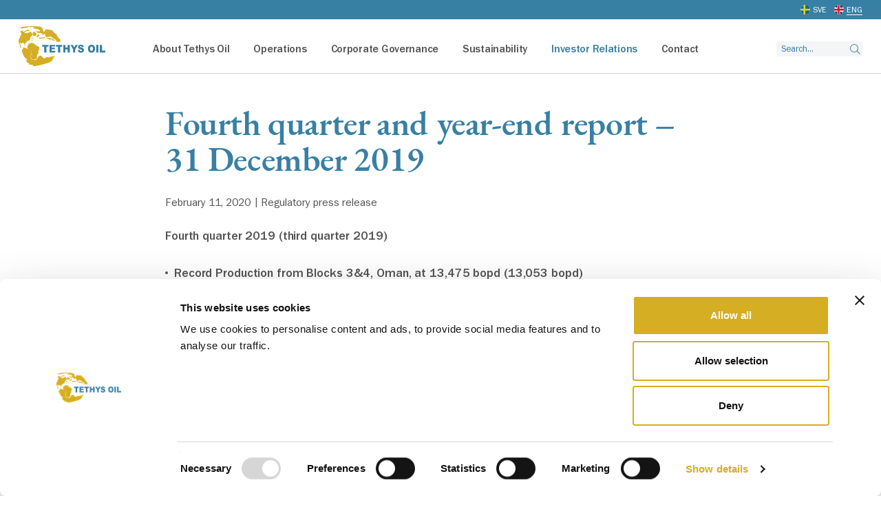

--- FILE ---
content_type: text/html; charset=UTF-8
request_url: https://www.tethysoil.com/en/fourth-quarter-and-year-end-report-31-december-2019/
body_size: 15239
content:

<!doctype html>
<html lang="en-US">
<head>
  <meta charset="utf-8">
  <meta http-equiv="x-ua-compatible" content="ie=edge">
  <meta name="viewport" content="width=device-width, initial-scale=1">
  <link rel="icon" href="https://www.tethysoil.com/en/wp-content/themes/tethysoil/dist/images/favicon.png?v=2">
  <link href="https://www.tethysoil.com/en/wp-content/themes/tethysoil/dist/images/apple-touch-icon.png" rel="apple-touch-icon">
  <!--[if IE]><link rel="shortcut icon" href="https://www.tethysoil.com/en/wp-content/themes/tethysoil/dist/images/favicon.ico?v=1"><![endif]-->
  <link rel="manifest" href="https://www.tethysoil.com/en/wp-content/themes/tethysoil/assets/images/site.webmanifest">
  <link rel="mask-icon" href="https://www.tethysoil.com/en/wp-content/themes/tethysoil/assets/images/favicon.png" color="#5bbad5">
  <meta name="msapplication-TileColor" content="#da532c">
  <meta name="msapplication-TileImage" content="https://www.tethysoil.com/en/wp-content/themes/tethysoil/assets/images/mstile-150x150.png">
  <meta name="theme-color" content="#ffffff">
    <title>Fourth quarter and year-end report – 31 December 2019 &#8211; Tethysoil</title>
<meta name='robots' content='max-image-preview:large' />
	<style>img:is([sizes="auto" i], [sizes^="auto," i]) { contain-intrinsic-size: 3000px 1500px }</style>
	<script type="text/javascript">
/* <![CDATA[ */
window._wpemojiSettings = {"baseUrl":"https:\/\/s.w.org\/images\/core\/emoji\/16.0.1\/72x72\/","ext":".png","svgUrl":"https:\/\/s.w.org\/images\/core\/emoji\/16.0.1\/svg\/","svgExt":".svg","source":{"concatemoji":"https:\/\/www.tethysoil.com\/en\/wp-includes\/js\/wp-emoji-release.min.js?ver=6.8.3"}};
/*! This file is auto-generated */
!function(s,n){var o,i,e;function c(e){try{var t={supportTests:e,timestamp:(new Date).valueOf()};sessionStorage.setItem(o,JSON.stringify(t))}catch(e){}}function p(e,t,n){e.clearRect(0,0,e.canvas.width,e.canvas.height),e.fillText(t,0,0);var t=new Uint32Array(e.getImageData(0,0,e.canvas.width,e.canvas.height).data),a=(e.clearRect(0,0,e.canvas.width,e.canvas.height),e.fillText(n,0,0),new Uint32Array(e.getImageData(0,0,e.canvas.width,e.canvas.height).data));return t.every(function(e,t){return e===a[t]})}function u(e,t){e.clearRect(0,0,e.canvas.width,e.canvas.height),e.fillText(t,0,0);for(var n=e.getImageData(16,16,1,1),a=0;a<n.data.length;a++)if(0!==n.data[a])return!1;return!0}function f(e,t,n,a){switch(t){case"flag":return n(e,"\ud83c\udff3\ufe0f\u200d\u26a7\ufe0f","\ud83c\udff3\ufe0f\u200b\u26a7\ufe0f")?!1:!n(e,"\ud83c\udde8\ud83c\uddf6","\ud83c\udde8\u200b\ud83c\uddf6")&&!n(e,"\ud83c\udff4\udb40\udc67\udb40\udc62\udb40\udc65\udb40\udc6e\udb40\udc67\udb40\udc7f","\ud83c\udff4\u200b\udb40\udc67\u200b\udb40\udc62\u200b\udb40\udc65\u200b\udb40\udc6e\u200b\udb40\udc67\u200b\udb40\udc7f");case"emoji":return!a(e,"\ud83e\udedf")}return!1}function g(e,t,n,a){var r="undefined"!=typeof WorkerGlobalScope&&self instanceof WorkerGlobalScope?new OffscreenCanvas(300,150):s.createElement("canvas"),o=r.getContext("2d",{willReadFrequently:!0}),i=(o.textBaseline="top",o.font="600 32px Arial",{});return e.forEach(function(e){i[e]=t(o,e,n,a)}),i}function t(e){var t=s.createElement("script");t.src=e,t.defer=!0,s.head.appendChild(t)}"undefined"!=typeof Promise&&(o="wpEmojiSettingsSupports",i=["flag","emoji"],n.supports={everything:!0,everythingExceptFlag:!0},e=new Promise(function(e){s.addEventListener("DOMContentLoaded",e,{once:!0})}),new Promise(function(t){var n=function(){try{var e=JSON.parse(sessionStorage.getItem(o));if("object"==typeof e&&"number"==typeof e.timestamp&&(new Date).valueOf()<e.timestamp+604800&&"object"==typeof e.supportTests)return e.supportTests}catch(e){}return null}();if(!n){if("undefined"!=typeof Worker&&"undefined"!=typeof OffscreenCanvas&&"undefined"!=typeof URL&&URL.createObjectURL&&"undefined"!=typeof Blob)try{var e="postMessage("+g.toString()+"("+[JSON.stringify(i),f.toString(),p.toString(),u.toString()].join(",")+"));",a=new Blob([e],{type:"text/javascript"}),r=new Worker(URL.createObjectURL(a),{name:"wpTestEmojiSupports"});return void(r.onmessage=function(e){c(n=e.data),r.terminate(),t(n)})}catch(e){}c(n=g(i,f,p,u))}t(n)}).then(function(e){for(var t in e)n.supports[t]=e[t],n.supports.everything=n.supports.everything&&n.supports[t],"flag"!==t&&(n.supports.everythingExceptFlag=n.supports.everythingExceptFlag&&n.supports[t]);n.supports.everythingExceptFlag=n.supports.everythingExceptFlag&&!n.supports.flag,n.DOMReady=!1,n.readyCallback=function(){n.DOMReady=!0}}).then(function(){return e}).then(function(){var e;n.supports.everything||(n.readyCallback(),(e=n.source||{}).concatemoji?t(e.concatemoji):e.wpemoji&&e.twemoji&&(t(e.twemoji),t(e.wpemoji)))}))}((window,document),window._wpemojiSettings);
/* ]]> */
</script>
<style id='wp-emoji-styles-inline-css' type='text/css'>

	img.wp-smiley, img.emoji {
		display: inline !important;
		border: none !important;
		box-shadow: none !important;
		height: 1em !important;
		width: 1em !important;
		margin: 0 0.07em !important;
		vertical-align: -0.1em !important;
		background: none !important;
		padding: 0 !important;
	}
</style>
<link rel='stylesheet' id='wp-block-library-css' href='https://www.tethysoil.com/en/wp-includes/css/dist/block-library/style.min.css?ver=6.8.3' type='text/css' media='all' />
<style id='classic-theme-styles-inline-css' type='text/css'>
/*! This file is auto-generated */
.wp-block-button__link{color:#fff;background-color:#32373c;border-radius:9999px;box-shadow:none;text-decoration:none;padding:calc(.667em + 2px) calc(1.333em + 2px);font-size:1.125em}.wp-block-file__button{background:#32373c;color:#fff;text-decoration:none}
</style>
<style id='global-styles-inline-css' type='text/css'>
:root{--wp--preset--aspect-ratio--square: 1;--wp--preset--aspect-ratio--4-3: 4/3;--wp--preset--aspect-ratio--3-4: 3/4;--wp--preset--aspect-ratio--3-2: 3/2;--wp--preset--aspect-ratio--2-3: 2/3;--wp--preset--aspect-ratio--16-9: 16/9;--wp--preset--aspect-ratio--9-16: 9/16;--wp--preset--color--black: #000000;--wp--preset--color--cyan-bluish-gray: #abb8c3;--wp--preset--color--white: #ffffff;--wp--preset--color--pale-pink: #f78da7;--wp--preset--color--vivid-red: #cf2e2e;--wp--preset--color--luminous-vivid-orange: #ff6900;--wp--preset--color--luminous-vivid-amber: #fcb900;--wp--preset--color--light-green-cyan: #7bdcb5;--wp--preset--color--vivid-green-cyan: #00d084;--wp--preset--color--pale-cyan-blue: #8ed1fc;--wp--preset--color--vivid-cyan-blue: #0693e3;--wp--preset--color--vivid-purple: #9b51e0;--wp--preset--gradient--vivid-cyan-blue-to-vivid-purple: linear-gradient(135deg,rgba(6,147,227,1) 0%,rgb(155,81,224) 100%);--wp--preset--gradient--light-green-cyan-to-vivid-green-cyan: linear-gradient(135deg,rgb(122,220,180) 0%,rgb(0,208,130) 100%);--wp--preset--gradient--luminous-vivid-amber-to-luminous-vivid-orange: linear-gradient(135deg,rgba(252,185,0,1) 0%,rgba(255,105,0,1) 100%);--wp--preset--gradient--luminous-vivid-orange-to-vivid-red: linear-gradient(135deg,rgba(255,105,0,1) 0%,rgb(207,46,46) 100%);--wp--preset--gradient--very-light-gray-to-cyan-bluish-gray: linear-gradient(135deg,rgb(238,238,238) 0%,rgb(169,184,195) 100%);--wp--preset--gradient--cool-to-warm-spectrum: linear-gradient(135deg,rgb(74,234,220) 0%,rgb(151,120,209) 20%,rgb(207,42,186) 40%,rgb(238,44,130) 60%,rgb(251,105,98) 80%,rgb(254,248,76) 100%);--wp--preset--gradient--blush-light-purple: linear-gradient(135deg,rgb(255,206,236) 0%,rgb(152,150,240) 100%);--wp--preset--gradient--blush-bordeaux: linear-gradient(135deg,rgb(254,205,165) 0%,rgb(254,45,45) 50%,rgb(107,0,62) 100%);--wp--preset--gradient--luminous-dusk: linear-gradient(135deg,rgb(255,203,112) 0%,rgb(199,81,192) 50%,rgb(65,88,208) 100%);--wp--preset--gradient--pale-ocean: linear-gradient(135deg,rgb(255,245,203) 0%,rgb(182,227,212) 50%,rgb(51,167,181) 100%);--wp--preset--gradient--electric-grass: linear-gradient(135deg,rgb(202,248,128) 0%,rgb(113,206,126) 100%);--wp--preset--gradient--midnight: linear-gradient(135deg,rgb(2,3,129) 0%,rgb(40,116,252) 100%);--wp--preset--font-size--small: 13px;--wp--preset--font-size--medium: 20px;--wp--preset--font-size--large: 36px;--wp--preset--font-size--x-large: 42px;--wp--preset--spacing--20: 0.44rem;--wp--preset--spacing--30: 0.67rem;--wp--preset--spacing--40: 1rem;--wp--preset--spacing--50: 1.5rem;--wp--preset--spacing--60: 2.25rem;--wp--preset--spacing--70: 3.38rem;--wp--preset--spacing--80: 5.06rem;--wp--preset--shadow--natural: 6px 6px 9px rgba(0, 0, 0, 0.2);--wp--preset--shadow--deep: 12px 12px 50px rgba(0, 0, 0, 0.4);--wp--preset--shadow--sharp: 6px 6px 0px rgba(0, 0, 0, 0.2);--wp--preset--shadow--outlined: 6px 6px 0px -3px rgba(255, 255, 255, 1), 6px 6px rgba(0, 0, 0, 1);--wp--preset--shadow--crisp: 6px 6px 0px rgba(0, 0, 0, 1);}:where(.is-layout-flex){gap: 0.5em;}:where(.is-layout-grid){gap: 0.5em;}body .is-layout-flex{display: flex;}.is-layout-flex{flex-wrap: wrap;align-items: center;}.is-layout-flex > :is(*, div){margin: 0;}body .is-layout-grid{display: grid;}.is-layout-grid > :is(*, div){margin: 0;}:where(.wp-block-columns.is-layout-flex){gap: 2em;}:where(.wp-block-columns.is-layout-grid){gap: 2em;}:where(.wp-block-post-template.is-layout-flex){gap: 1.25em;}:where(.wp-block-post-template.is-layout-grid){gap: 1.25em;}.has-black-color{color: var(--wp--preset--color--black) !important;}.has-cyan-bluish-gray-color{color: var(--wp--preset--color--cyan-bluish-gray) !important;}.has-white-color{color: var(--wp--preset--color--white) !important;}.has-pale-pink-color{color: var(--wp--preset--color--pale-pink) !important;}.has-vivid-red-color{color: var(--wp--preset--color--vivid-red) !important;}.has-luminous-vivid-orange-color{color: var(--wp--preset--color--luminous-vivid-orange) !important;}.has-luminous-vivid-amber-color{color: var(--wp--preset--color--luminous-vivid-amber) !important;}.has-light-green-cyan-color{color: var(--wp--preset--color--light-green-cyan) !important;}.has-vivid-green-cyan-color{color: var(--wp--preset--color--vivid-green-cyan) !important;}.has-pale-cyan-blue-color{color: var(--wp--preset--color--pale-cyan-blue) !important;}.has-vivid-cyan-blue-color{color: var(--wp--preset--color--vivid-cyan-blue) !important;}.has-vivid-purple-color{color: var(--wp--preset--color--vivid-purple) !important;}.has-black-background-color{background-color: var(--wp--preset--color--black) !important;}.has-cyan-bluish-gray-background-color{background-color: var(--wp--preset--color--cyan-bluish-gray) !important;}.has-white-background-color{background-color: var(--wp--preset--color--white) !important;}.has-pale-pink-background-color{background-color: var(--wp--preset--color--pale-pink) !important;}.has-vivid-red-background-color{background-color: var(--wp--preset--color--vivid-red) !important;}.has-luminous-vivid-orange-background-color{background-color: var(--wp--preset--color--luminous-vivid-orange) !important;}.has-luminous-vivid-amber-background-color{background-color: var(--wp--preset--color--luminous-vivid-amber) !important;}.has-light-green-cyan-background-color{background-color: var(--wp--preset--color--light-green-cyan) !important;}.has-vivid-green-cyan-background-color{background-color: var(--wp--preset--color--vivid-green-cyan) !important;}.has-pale-cyan-blue-background-color{background-color: var(--wp--preset--color--pale-cyan-blue) !important;}.has-vivid-cyan-blue-background-color{background-color: var(--wp--preset--color--vivid-cyan-blue) !important;}.has-vivid-purple-background-color{background-color: var(--wp--preset--color--vivid-purple) !important;}.has-black-border-color{border-color: var(--wp--preset--color--black) !important;}.has-cyan-bluish-gray-border-color{border-color: var(--wp--preset--color--cyan-bluish-gray) !important;}.has-white-border-color{border-color: var(--wp--preset--color--white) !important;}.has-pale-pink-border-color{border-color: var(--wp--preset--color--pale-pink) !important;}.has-vivid-red-border-color{border-color: var(--wp--preset--color--vivid-red) !important;}.has-luminous-vivid-orange-border-color{border-color: var(--wp--preset--color--luminous-vivid-orange) !important;}.has-luminous-vivid-amber-border-color{border-color: var(--wp--preset--color--luminous-vivid-amber) !important;}.has-light-green-cyan-border-color{border-color: var(--wp--preset--color--light-green-cyan) !important;}.has-vivid-green-cyan-border-color{border-color: var(--wp--preset--color--vivid-green-cyan) !important;}.has-pale-cyan-blue-border-color{border-color: var(--wp--preset--color--pale-cyan-blue) !important;}.has-vivid-cyan-blue-border-color{border-color: var(--wp--preset--color--vivid-cyan-blue) !important;}.has-vivid-purple-border-color{border-color: var(--wp--preset--color--vivid-purple) !important;}.has-vivid-cyan-blue-to-vivid-purple-gradient-background{background: var(--wp--preset--gradient--vivid-cyan-blue-to-vivid-purple) !important;}.has-light-green-cyan-to-vivid-green-cyan-gradient-background{background: var(--wp--preset--gradient--light-green-cyan-to-vivid-green-cyan) !important;}.has-luminous-vivid-amber-to-luminous-vivid-orange-gradient-background{background: var(--wp--preset--gradient--luminous-vivid-amber-to-luminous-vivid-orange) !important;}.has-luminous-vivid-orange-to-vivid-red-gradient-background{background: var(--wp--preset--gradient--luminous-vivid-orange-to-vivid-red) !important;}.has-very-light-gray-to-cyan-bluish-gray-gradient-background{background: var(--wp--preset--gradient--very-light-gray-to-cyan-bluish-gray) !important;}.has-cool-to-warm-spectrum-gradient-background{background: var(--wp--preset--gradient--cool-to-warm-spectrum) !important;}.has-blush-light-purple-gradient-background{background: var(--wp--preset--gradient--blush-light-purple) !important;}.has-blush-bordeaux-gradient-background{background: var(--wp--preset--gradient--blush-bordeaux) !important;}.has-luminous-dusk-gradient-background{background: var(--wp--preset--gradient--luminous-dusk) !important;}.has-pale-ocean-gradient-background{background: var(--wp--preset--gradient--pale-ocean) !important;}.has-electric-grass-gradient-background{background: var(--wp--preset--gradient--electric-grass) !important;}.has-midnight-gradient-background{background: var(--wp--preset--gradient--midnight) !important;}.has-small-font-size{font-size: var(--wp--preset--font-size--small) !important;}.has-medium-font-size{font-size: var(--wp--preset--font-size--medium) !important;}.has-large-font-size{font-size: var(--wp--preset--font-size--large) !important;}.has-x-large-font-size{font-size: var(--wp--preset--font-size--x-large) !important;}
:where(.wp-block-post-template.is-layout-flex){gap: 1.25em;}:where(.wp-block-post-template.is-layout-grid){gap: 1.25em;}
:where(.wp-block-columns.is-layout-flex){gap: 2em;}:where(.wp-block-columns.is-layout-grid){gap: 2em;}
:root :where(.wp-block-pullquote){font-size: 1.5em;line-height: 1.6;}
</style>
<link rel='stylesheet' id='cpsh-shortcodes-css' href='https://www.tethysoil.com/en/wp-content/plugins/column-shortcodes//assets/css/shortcodes.css?ver=1.0.1' type='text/css' media='all' />
<link rel='stylesheet' id='cryptx-styles-css' href='https://www.tethysoil.com/en/wp-content/plugins/cryptx/css/cryptx.css?ver=4.0.4' type='text/css' media='all' />
<link rel='stylesheet' id='sage/css-css' href='https://www.tethysoil.com/en/wp-content/themes/tethysoil/dist/styles/main-93270f2238.css' type='text/css' media='all' />
<script type="text/javascript" id="cryptx-js-js-extra">
/* <![CDATA[ */
var cryptxConfig = {"iterations":"10000","keyLength":"32","ivLength":"16","saltLength":"16","cipher":"aes-256-gcm"};
/* ]]> */
</script>
<script type="text/javascript" src="https://www.tethysoil.com/en/wp-content/plugins/cryptx/js/cryptx.min.js?ver=4.0.4" id="cryptx-js-js"></script>
<script type="text/javascript" src="https://www.tethysoil.com/en/wp-includes/js/jquery/jquery.min.js?ver=3.7.1" id="jquery-core-js"></script>
<script type="text/javascript" src="https://www.tethysoil.com/en/wp-includes/js/jquery/jquery-migrate.min.js?ver=3.4.1" id="jquery-migrate-js"></script>
<link rel="canonical" href="https://www.tethysoil.com/en/fourth-quarter-and-year-end-report-31-december-2019/" />
<link rel='shortlink' href='https://www.tethysoil.com/en/?p=10100' />
<style>
    body #cpt_info_box{
      display:none!important;
    }
    body #wpadminbar #wp-admin-bar-wp-logo .ab-item .ab-icon:before{
      content: ""!important;
      background: url(https://www.tethysoil.com/en/wp-content/plugins/eklips-admin-lang-switcher/eklips.png);
      display: block;
      background-size: 21px;
      width: 21px;
      height: 21px;
    }
    body #wpadminbar #wp-admin-bar-site-name .ab-item:before{
      content: ""!important;
      background: url(https://www.tethysoil.com/en/wp-content/plugins/eklips-admin-lang-switcher/flags/en.gif) !important;
      display: block;
      background-size: 16px 11px;
      width: 16px;
      height: 3px;
      margin-top: 8px;
    }

    @media only screen and (max-width: 782px) and (min-width: 600px){
      .wp-admin #wpadminbar #wp-admin-bar-wp-logo .ab-item .ab-icon:before{
        width: 30px;
        height: 30px;
        top: 8px;
        left: 10px;
        background-size: 30px;
      }
      body #wpadminbar #wp-admin-bar-site-name .ab-item:before{
        content: "\f102";
        top: 6px;
        left: 7px;
        background: none!important;
        width: auto;
        height: auto;
        margin-top: 0;
      }
    }

    @media only screen and (max-width: 599px){
      body #wpadminbar #wp-admin-bar-site-name .ab-item:before{
        content: "\f102";
        top: 6px;
        left: 7px;
        background: none!important;
        width: auto;
        height: auto;
        margin-top: 0;
      }
    }

    body .field_type-post_object select{
      width: 100%!important;
    }

    img.blavatar { display: none;}
    #wpadminbar .quicklinks li div.blavatar {display:none;}
    </style><meta name="description" content="Tethys Oil is a Swedish oil company with focus on onshore areas with known oil discoveries. The company’s core area is the Sultanate of Oman, where it holds interests in Blocks 3&4, Block 49, Block 56 and Block 58." />
<meta property="og:title" content="Fourth quarter and year-end report – 31 December 2019 - Tethysoil">
<meta property="og:description" content="Tethys Oil is a Swedish oil company with focus on onshore areas with known oil discoveries. The company’s core area is the Sultanate of Oman, where it holds interests in Blocks 3&4, Block 49, Block 56 and Block 58." />
<meta property="og:image" content="https://www.tethysoil.com/en/wp-content/uploads/sites/2/2020/09/tethys-og-image-1.jpg">
<meta property="og:type" content="website" />
<meta property="og:site_name" content="Tethysoil" />
<meta property="og:url" content="https://www.tethysoil.com/en/fourth-quarter-and-year-end-report-31-december-2019" />
<meta name="twitter:card" content="summary_large_image">
<meta name="twitter:site" content="@">
<meta name="twitter:title" content="Fourth quarter and year-end report – 31 December 2019 - Tethysoil">
<meta name="twitter:description" content="Tethys Oil is a Swedish oil company with focus on onshore areas with known oil discoveries. The company’s core area is the Sultanate of Oman, where it holds interests in Blocks 3&4, Block 49, Block 56 and Block 58.">
<meta name="twitter:image" content="https://www.tethysoil.com/en/wp-content/uploads/sites/2/2020/09/tethys-og-image-1.jpg">
     <style>
     #wpadminbar #wp-admin-bar-edaf_tables>.ab-item:before{
     	    content: '\f107';
     	    top: 2px;
     }
     </style>
<script type="text/javascript">
          var ajaxurl = "https://www.tethysoil.com/en/wp-admin/admin-ajax.php";
          var fancyCounterSep = "of";
        </script><style type="text/css">.recentcomments a{display:inline !important;padding:0 !important;margin:0 !important;}</style>      <!-- Google Tag Manager -->
    <script>(function(w,d,s,l,i){w[l]=w[l]||[];w[l].push({'gtm.start':
                new Date().getTime(),event:'gtm.js'});var f=d.getElementsByTagName(s)[0],
            j=d.createElement(s),dl=l!='dataLayer'?'&l='+l:'';j.async=true;j.src=
            'https://www.googletagmanager.com/gtm.js?id='+i+dl;f.parentNode.insertBefore(j,f);
        })(window,document,'script','dataLayer','GTM-MLKGD2X');</script>
    <!-- End Google Tag Manager -->
        <script id="Cookiebot" data-culture="EN" src="https://consent.cookiebot.eu/uc.js" data-cbid="a525a9a3-302a-489d-a2eb-86f72358de12" data-blockingmode="auto" type="text/javascript"></script>
</head>
<body class="wp-singular post-template-default single single-post postid-10100 single-format-standard wp-theme-tethysoil no-special have-social-module no-slider no-hero default-background no-sidebar-right no-sidebar-left no-top-image">
<!--[if IE]>
<div class="alert alert-warning">
    You are using an <strong>outdated</strong> browser. Please <a href="http://browsehappy.com/">upgrade your
    browser</a> to improve your experience.</div>
<![endif]-->
    <!-- Google Tag Manager (noscript) -->
    <noscript><iframe src="https://www.googletagmanager.com/ns.html?id=GTM-MLKGD2X"
                      height="0" width="0" style="display:none;visibility:hidden"></iframe></noscript>
    <!-- End Google Tag Manager (noscript) -->
    <header class="header">
    <div class="header-top">
        <div class="container">
            <div class="header-lang-select">
                                <div class="language-container">
                    
        <ul>
        <li class="lang-svenska"><a href="https://www.tethysoil.com/sv/section/investerare/pressmeddelanden/">SVE</a></li>
        <li class="lang-english active"><a href="https://www.tethysoil.com/sv/section/investerare/pressmeddelanden/">ENG</a></li>
    </ul>
                    </div>
            </div>
                    </div>
    </div>
    <div class="container">

        <div id="logo" class="logo">
            <a href="https://www.tethysoil.com/en" rel="nofollow">
                <img src="https://www.tethysoil.com/en/wp-content/themes/tethysoil/assets/images/logo.svg"
                     alt="Tethysoil logo"/>
            </a>
        </div>

        <div class="header-mobile">
            <button type="button" name="button" id="mobile-menu-btn" aria-haspopup="menu" class="hidden-lg"
                    aria-label="Mobile menu" aria-expanded="false">
                <span></span>
            </button>
        </div>

        <div class="header-nav">

            <div class="navigation-container">

                <nav class="nav-primary">
                    
        <ul id="menu-top-navigation" class="nav main-nav megamenu-container">

            
        
            <li class="megamenu-item menu-item menu-item-type-taxonomy menu-item-object-category menu-item-0 main-menu-item menu-item-depth-0 has-submenu has-columns">
                                    <a class="main-menu-link menu-link have-link"
                                             href="https://www.tethysoil.com/en/section/about-tethys-oil/"><span>About Tethys Oil</span>                    </a>
                    
                        
                    
                    <span class="expander"></span>
                    <div class="sub_dropdown_wrap no-module">
                        <div class="sub_dropdown_wrapper">


                            
                            <div class="sub-menu-container">
                                 <div class="sub-menu-title">                    <a class="main-menu-link menu-link have-link"
                                             href="https://www.tethysoil.com/en/section/about-tethys-oil/"><span>About Tethys Oil</span>                    </a>
                    
        <div class="close-menu">Close</div></div>
                                <ul class="clearfix items-container sub_dropdown" data-mh="menu-item">
                                    <li class="menu-item-description"></li>
                                                                        
                                        <li class="mega_columns col-1 column-container col-xs-12 col-sm-3 col-lg-3"
                                            data-mh="column-divider">

                                            
        
        <div class="menu-item menu-item-column menu-item-depth-0 menu-item-type-post menu-item-object-post menu-item--1 0">

                                <a class="menu-link have-link"
                                             href="https://www.tethysoil.com/en/mission-vision-and-values/"><span>Mission, Vision and Values</span>                    </a>
                    
        
            
        </div>

    
        
                                        </li>
                                    
                                        <li class="mega_columns col-2 column-container col-xs-12 col-sm-3 col-lg-3"
                                            data-mh="column-divider">

                                            
        
        <div class="menu-item menu-item-column menu-item-depth-0 menu-item-type-post menu-item-object-post menu-item--1 has_subitems 0">

                                <a class="menu-link have-link"
                                             href="https://www.tethysoil.com/en/organisation/"><span>Organisation</span>                    </a>
                    
        
                            
        
        <div class="menu-item menu-item-column menu-item-depth-1 menu-item-type-post menu-item-object-post menu-item-1 1">

                                <a class="menu-link have-link"
                                             href="https://www.tethysoil.com/en/board-of-directors-about/"><span>Board</span>                    </a>
                    
        
            
        </div>

    
        <div class="menu-item menu-item-column menu-item-depth-1 menu-item-type-post menu-item-object-post menu-item-2 1">

                                <a class="menu-link have-link"
                                             href="https://www.tethysoil.com/en/management-about/"><span>Management</span>                    </a>
                    
        
            
        </div>

    
                    
        </div>

    
        
                                        </li>
                                    
                                        <li class="mega_columns col-3 column-container col-xs-12 col-sm-3 col-lg-3"
                                            data-mh="column-divider">

                                            
        
        <div class="menu-item menu-item-column menu-item-depth-0 menu-item-type-post menu-item-object-post menu-item--1 0">

                                <a class="menu-link have-link"
                                             href="https://www.tethysoil.com/en/company-history/"><span>Company history</span>                    </a>
                    
        
            
        </div>

    
        
                                        </li>
                                    
                                        <li class="mega_columns col-4 column-container col-xs-12 col-sm-3 col-lg-3"
                                            data-mh="column-divider">

                                            
        
        <div class="menu-item menu-item-column menu-item-depth-0 menu-item-type-post menu-item-object-post menu-item--1 has_subitems 0">

                                <a class="menu-link have-link"
                                             href="https://www.tethysoil.com/en/career/"><span>Career</span>                    </a>
                    
        
                            
        
        <div class="menu-item menu-item-column menu-item-depth-1 menu-item-type-post menu-item-object-post menu-item-1 1">

                                <a class="menu-link have-link"
                                             href="https://www.tethysoil.com/en/recruitment-fraud-alert/"><span>Recruitment Fraud Alert</span>                    </a>
                    
        
            
        </div>

    
                    
        </div>

    
        
                                        </li>
                                                                    </ul>
                            </div>
                        </div>
                    </div>
                            </li>
        
            <li class="megamenu-item menu-item menu-item-type-taxonomy menu-item-object-category menu-item-1 main-menu-item menu-item-depth-0 has-submenu has-columns">
                                    <a class="main-menu-link menu-link have-link"
                                             href="https://www.tethysoil.com/en/section/operations/"><span>Operations</span>                    </a>
                    
                        
                    
                    <span class="expander"></span>
                    <div class="sub_dropdown_wrap no-module">
                        <div class="sub_dropdown_wrapper">


                            
                            <div class="sub-menu-container">
                                 <div class="sub-menu-title">                    <a class="main-menu-link menu-link have-link"
                                             href="https://www.tethysoil.com/en/section/operations/"><span>Operations</span>                    </a>
                    
        <div class="close-menu">Close</div></div>
                                <ul class="clearfix items-container sub_dropdown" data-mh="menu-item">
                                    <li class="menu-item-description"></li>
                                                                        
                                        <li class="mega_columns col-1 column-container col-xs-12 col-sm-3 col-lg-3"
                                            data-mh="column-divider">

                                            
        
        <div class="menu-item menu-item-column menu-item-depth-0 menu-item-type-post menu-item-object-post menu-item--1 0">

                                <a class="menu-link have-link"
                                             href="https://www.tethysoil.com/en/core-area-oman/"><span>Core area Oman </span>                    </a>
                    
        
            
        </div>

    
        <div class="menu-item menu-item-column menu-item-depth-0 menu-item-type-post menu-item-object-post menu-item-1 0">

                                <a class="menu-link have-link"
                                             href="https://www.tethysoil.com/en/oman-blocks-34/"><span>Oman - Blocks 3&4 </span>                    </a>
                    
        
            
        </div>

    
        <div class="menu-item menu-item-column menu-item-depth-0 menu-item-type-post menu-item-object-post menu-item-2 0">

                                <a class="menu-link have-link"
                                             href="https://www.tethysoil.com/en/oman-block-49/"><span>Oman - Block 49</span>                    </a>
                    
        
            
        </div>

    
        <div class="menu-item menu-item-column menu-item-depth-0 menu-item-type-post menu-item-object-post menu-item-3 0">

                                <a class="menu-link have-link"
                                             href="https://www.tethysoil.com/en/oman-block-56/"><span>Oman - Block 56</span>                    </a>
                    
        
            
        </div>

    
        <div class="menu-item menu-item-column menu-item-depth-0 menu-item-type-post menu-item-object-post menu-item-4 0">

                                <a class="menu-link have-link"
                                             href="https://www.tethysoil.com/en/oman-block-58/"><span>Oman - Block 58</span>                    </a>
                    
        
            
        </div>

    
        <div class="menu-item menu-item-column menu-item-depth-0 menu-item-type-post menu-item-object-post menu-item-5 0">

                                <a class="menu-link have-link"
                                             href="https://www.tethysoil.com/en/operational-areas-outside-oman/"><span>Other areas</span>                    </a>
                    
        
            
        </div>

    
        
                                        </li>
                                    
                                        <li class="mega_columns col-2 column-container col-xs-12 col-sm-3 col-lg-3"
                                            data-mh="column-divider">

                                            
        
        <div class="menu-item menu-item-column menu-item-depth-0 menu-item-type-post menu-item-object-post menu-item--1 0">

                                <a class="menu-link have-link"
                                             href="https://www.tethysoil.com/en/production/"><span>Production</span>                    </a>
                    
        
            
        </div>

    
        
                                        </li>
                                    
                                        <li class="mega_columns col-3 column-container col-xs-12 col-sm-3 col-lg-3"
                                            data-mh="column-divider">

                                            
        
        <div class="menu-item menu-item-column menu-item-depth-0 menu-item-type-post menu-item-object-post menu-item--1 0">

                                <a class="menu-link have-link"
                                             href="https://www.tethysoil.com/en/reserves-and-contingent-resources/"><span>Reserves</span>                    </a>
                    
        
            
        </div>

    
        
                                        </li>
                                    
                                        <li class="mega_columns col-4 column-container col-xs-12 col-sm-3 col-lg-3"
                                            data-mh="column-divider">

                                            
        
        <div class="menu-item menu-item-column menu-item-depth-0 menu-item-type-post menu-item-object-post menu-item--1 has_subitems 0">

                                <a class="menu-link have-link"
                                             href="https://www.tethysoil.com/en/oil-and-natural-gas/"><span>Oil and natural gas</span>                    </a>
                    
        
                            
        
        <div class="menu-item menu-item-column menu-item-depth-1 menu-item-type-post menu-item-object-post menu-item-1 1">

                                <a class="menu-link have-link"
                                             href="https://www.tethysoil.com/en/co-operation-and-partners/"><span>Co-operation and partners</span>                    </a>
                    
        
            
        </div>

    
        <div class="menu-item menu-item-column menu-item-depth-1 menu-item-type-post menu-item-object-post menu-item-2 1">

                                <a class="menu-link have-link"
                                             href="https://www.tethysoil.com/en/exploration/"><span>Exploration</span>                    </a>
                    
        
            
        </div>

    
        <div class="menu-item menu-item-column menu-item-depth-1 menu-item-type-post menu-item-object-post menu-item-3 1">

                                <a class="menu-link have-link"
                                             href="https://www.tethysoil.com/en/drilling/"><span>Drilling</span>                    </a>
                    
        
            
        </div>

    
        <div class="menu-item menu-item-column menu-item-depth-1 menu-item-type-post menu-item-object-post menu-item-4 1">

                                <a class="menu-link have-link"
                                             href="https://www.tethysoil.com/en/different-types-of-oil/"><span>Different types of oil</span>                    </a>
                    
        
            
        </div>

    
        <div class="menu-item menu-item-column menu-item-depth-1 menu-item-type-post menu-item-object-post menu-item-5 1">

                                <a class="menu-link have-link"
                                             href="https://www.tethysoil.com/en/water-injection/"><span>Water injection</span>                    </a>
                    
        
            
        </div>

    
        <div class="menu-item menu-item-column menu-item-depth-1 menu-item-type-post menu-item-object-post menu-item-6 1">

                                <a class="menu-link have-link"
                                             href="https://www.tethysoil.com/en/calculation-of-reserves/"><span>Calculation of reserves</span>                    </a>
                    
        
            
        </div>

    
                    
        </div>

    
        
                                        </li>
                                                                    </ul>
                            </div>
                        </div>
                    </div>
                            </li>
        
            <li class="megamenu-item menu-item menu-item-type-taxonomy menu-item-object-category menu-item-2 main-menu-item menu-item-depth-0 has-submenu has-columns">
                                    <a class="main-menu-link menu-link have-link"
                                             href="https://www.tethysoil.com/en/section/corporate-governance/"><span>Corporate Governance</span>                    </a>
                    
                        
                    
                    <span class="expander"></span>
                    <div class="sub_dropdown_wrap no-module">
                        <div class="sub_dropdown_wrapper">


                            
                            <div class="sub-menu-container">
                                 <div class="sub-menu-title">                    <a class="main-menu-link menu-link have-link"
                                             href="https://www.tethysoil.com/en/section/corporate-governance/"><span>Corporate Governance</span>                    </a>
                    
        <div class="close-menu">Close</div></div>
                                <ul class="clearfix items-container sub_dropdown" data-mh="menu-item">
                                    <li class="menu-item-description"></li>
                                                                        
                                        <li class="mega_columns col-1 column-container col-xs-12 col-sm-15 col-lg-15"
                                            data-mh="column-divider">

                                            
        
        <div class="menu-item menu-item-column menu-item-depth-0 menu-item-type-post menu-item-object-post menu-item--1 0">

                                <a class="menu-link have-link"
                                             href="https://www.tethysoil.com/en/board-of-directors/"><span>Board</span>                    </a>
                    
        
            
        </div>

    
        <div class="menu-item menu-item-column menu-item-depth-0 menu-item-type-post menu-item-object-post menu-item-1 0">

                                <a class="menu-link have-link"
                                             href="https://www.tethysoil.com/en/management/"><span>Management</span>                    </a>
                    
        
            
        </div>

    
        
                                        </li>
                                    
                                        <li class="mega_columns col-2 column-container col-xs-12 col-sm-15 col-lg-15"
                                            data-mh="column-divider">

                                            
        
        <div class="menu-item menu-item-column menu-item-depth-0 menu-item-type-post menu-item-object-post menu-item--1 0">

                                <a class="menu-link have-link"
                                             href="https://www.tethysoil.com/en/corporate-governance-reports/"><span>Corporate Governance reports</span>                    </a>
                    
        
            
        </div>

    
        <div class="menu-item menu-item-column menu-item-depth-0 menu-item-type-post menu-item-object-post menu-item-1 has_subitems 0">

                                <a class="menu-link have-link"
                                             href="https://www.tethysoil.com/en/general-meeting/"><span>General Meeting</span>                    </a>
                    
        
                            
        
        <div class="menu-item menu-item-column menu-item-depth-1 menu-item-type-taxonomy menu-item-object-category menu-item-2 1">

                                <a class="menu-link have-link"
                                             href="https://www.tethysoil.com/en/section/corporate-governance/general-meetings-archive/"><span>General meetings - Archive</span>                    </a>
                    
        
            
        </div>

    
                    
        </div>

    
        
                                        </li>
                                    
                                        <li class="mega_columns col-3 column-container col-xs-12 col-sm-15 col-lg-15"
                                            data-mh="column-divider">

                                            
        
        <div class="menu-item menu-item-column menu-item-depth-0 menu-item-type-post menu-item-object-post menu-item--1 0">

                                <a class="menu-link have-link"
                                             href="https://www.tethysoil.com/en/articles-of-association/"><span>Articles of association</span>                    </a>
                    
        
            
        </div>

    
        
                                        </li>
                                    
                                        <li class="mega_columns col-4 column-container col-xs-12 col-sm-15 col-lg-15"
                                            data-mh="column-divider">

                                            
        
        <div class="menu-item menu-item-column menu-item-depth-0 menu-item-type-post menu-item-object-post menu-item--1 0">

                                <a class="menu-link have-link"
                                             href="https://www.tethysoil.com/en/internal-control/"><span>Internal control</span>                    </a>
                    
        
            
        </div>

    
        
                                        </li>
                                    
                                        <li class="mega_columns col-5 column-container col-xs-12 col-sm-15 col-lg-15"
                                            data-mh="column-divider">

                                            
        
        <div class="menu-item menu-item-column menu-item-depth-0 menu-item-type-post menu-item-object-post menu-item--1 0">

                                <a class="menu-link have-link"
                                             href="https://www.tethysoil.com/en/auditor/"><span>Auditor</span>                    </a>
                    
        
            
        </div>

    
        
                                        </li>
                                                                    </ul>
                            </div>
                        </div>
                    </div>
                            </li>
        
            <li class="megamenu-item menu-item menu-item-type-post menu-item-object-post menu-item-3 main-menu-item menu-item-depth-0 has-submenu has-columns">
                                    <a class="main-menu-link menu-link have-link"
                                             href="https://www.tethysoil.com/en/sustainability/"><span>Sustainability</span>                    </a>
                    
                        
                    
                    <span class="expander"></span>
                    <div class="sub_dropdown_wrap no-module">
                        <div class="sub_dropdown_wrapper">


                            
                            <div class="sub-menu-container">
                                 <div class="sub-menu-title">                    <a class="main-menu-link menu-link have-link"
                                             href="https://www.tethysoil.com/en/sustainability/"><span>Sustainability</span>                    </a>
                    
        <div class="close-menu">Close</div></div>
                                <ul class="clearfix items-container sub_dropdown" data-mh="menu-item">
                                    <li class="menu-item-description"></li>
                                                                        
                                        <li class="mega_columns col-1 column-container col-xs-12 col-sm-3 col-lg-3"
                                            data-mh="column-divider">

                                            
        
        <div class="menu-item menu-item-column menu-item-depth-0 menu-item-type-post menu-item-object-post menu-item--1 0">

                                <a class="menu-link have-link"
                                             href="https://www.tethysoil.com/en/sustainability-approach/"><span>Sustainability Approach</span>                    </a>
                    
        
            
        </div>

    
        <div class="menu-item menu-item-column menu-item-depth-0 menu-item-type-post menu-item-object-post menu-item-1 0">

                                <a class="menu-link have-link"
                                             href="https://www.tethysoil.com/en/strategy/"><span>Strategy</span>                    </a>
                    
        
            
        </div>

    
        <div class="menu-item menu-item-column menu-item-depth-0 menu-item-type-post menu-item-object-post menu-item-2 0">

                                <a class="menu-link have-link"
                                             href="https://www.tethysoil.com/en/sustainability-reports/"><span>Sustainability Reports</span>                    </a>
                    
        
            
        </div>

    
        
                                        </li>
                                    
                                        <li class="mega_columns col-2 column-container col-xs-12 col-sm-3 col-lg-3"
                                            data-mh="column-divider">

                                            
        
        <div class="menu-item menu-item-column menu-item-depth-0 menu-item-type-post menu-item-object-post menu-item--1 has_subitems 0">

                                <a class="menu-link have-link"
                                             href="https://www.tethysoil.com/en/environmental/"><span>Environmental</span>                    </a>
                    
        
                            
        
        <div class="menu-item menu-item-column menu-item-depth-1 menu-item-type-custom menu-item-object-custom menu-item-1 1">

                                <a class="menu-link have-link"
                                             href="https://www.tethysoil.com/en/environmental/#"><span>Land Use & Biodiversity</span>                    </a>
                    
        
            
        </div>

    
        <div class="menu-item menu-item-column menu-item-depth-1 menu-item-type-custom menu-item-object-custom menu-item-2 1">

                                <a class="menu-link have-link"
                                             href="https://www.tethysoil.com/en/environmental/#emissions-management"><span>Emissions Management</span>                    </a>
                    
        
            
        </div>

    
                    
        </div>

    
        
                                        </li>
                                    
                                        <li class="mega_columns col-3 column-container col-xs-12 col-sm-3 col-lg-3"
                                            data-mh="column-divider">

                                            
        
        <div class="menu-item menu-item-column menu-item-depth-0 menu-item-type-post menu-item-object-post menu-item--1 has_subitems 0">

                                <a class="menu-link have-link"
                                             href="https://www.tethysoil.com/en/social/"><span>Social</span>                    </a>
                    
        
                            
        
        <div class="menu-item menu-item-column menu-item-depth-1 menu-item-type-custom menu-item-object-custom menu-item-1 1">

                                <a class="menu-link have-link"
                                             href="https://www.tethysoil.com/en/social/#"><span>Community Engagement</span>                    </a>
                    
        
            
        </div>

    
        <div class="menu-item menu-item-column menu-item-depth-1 menu-item-type-custom menu-item-object-custom menu-item-2 1">

                                <a class="menu-link have-link"
                                             href="https://www.tethysoil.com/en/social/#diversification-culture-of-inclusion-and-human-rights"><span>Diversification, Culture of Inclusion and Human Rights</span>                    </a>
                    
        
            
        </div>

    
        <div class="menu-item menu-item-column menu-item-depth-1 menu-item-type-custom menu-item-object-custom menu-item-3 1">

                                <a class="menu-link have-link"
                                             href="https://www.tethysoil.com/en/social/#health-and-safety"><span>Health and Safety</span>                    </a>
                    
        
            
        </div>

    
                    
        </div>

    
        
                                        </li>
                                    
                                        <li class="mega_columns col-4 column-container col-xs-12 col-sm-3 col-lg-3"
                                            data-mh="column-divider">

                                            
        
        <div class="menu-item menu-item-column menu-item-depth-0 menu-item-type-post menu-item-object-post menu-item--1 has_subitems 0">

                                <a class="menu-link have-link"
                                             href="https://www.tethysoil.com/en/governance/"><span>Governance</span>                    </a>
                    
        
                            
        
        <div class="menu-item menu-item-column menu-item-depth-1 menu-item-type-custom menu-item-object-custom menu-item-1 1">

                                <a class="menu-link have-link"
                                             href="https://www.tethysoil.com/en/governance/#"><span>Business Ethics and Transparency</span>                    </a>
                    
        
            
        </div>

    
        <div class="menu-item menu-item-column menu-item-depth-1 menu-item-type-custom menu-item-object-custom menu-item-2 1">

                                <a class="menu-link have-link"
                                             href="https://www.tethysoil.com/en/governance/#business-resilience-and-in-country-value-creation"><span>Business Resilience & In-Country Value Creation</span>                    </a>
                    
        
            
        </div>

    
                    
        </div>

    
        
                                        </li>
                                                                    </ul>
                            </div>
                        </div>
                    </div>
                            </li>
        
            <li class="megamenu-item menu-item menu-item-type-taxonomy menu-item-object-category menu-item-4 main-menu-item menu-item-depth-0 current-menu-item has-submenu has-columns">
                                    <a class="main-menu-link menu-link have-link"
                                             href="https://www.tethysoil.com/en/section/investor-relations/"><span>Investor Relations</span>                    </a>
                    
                        
                    
                    <span class="expander"></span>
                    <div class="sub_dropdown_wrap no-module">
                        <div class="sub_dropdown_wrapper">


                            
                            <div class="sub-menu-container">
                                 <div class="sub-menu-title">                    <a class="main-menu-link menu-link have-link"
                                             href="https://www.tethysoil.com/en/section/investor-relations/"><span>Investor Relations</span>                    </a>
                    
        <div class="close-menu">Close</div></div>
                                <ul class="clearfix items-container sub_dropdown" data-mh="menu-item">
                                    <li class="menu-item-description"></li>
                                                                        
                                        <li class="mega_columns col-1 column-container col-xs-12 col-sm-15 col-lg-15"
                                            data-mh="column-divider">

                                            
        
        <div class="menu-item menu-item-column menu-item-depth-0 menu-item-type-post menu-item-object-post menu-item--1 0">

                                <a class="menu-link have-link"
                                             href="https://www.tethysoil.com/en/public-offer/"><span>Public offer</span>                    </a>
                    
        
            
        </div>

    
        
                                        </li>
                                    
                                        <li class="mega_columns col-2 column-container col-xs-12 col-sm-15 col-lg-15"
                                            data-mh="column-divider">

                                            
        
        <div class="menu-item menu-item-column menu-item-depth-0 menu-item-type-post menu-item-object-post menu-item--1 0">

                                <a class="menu-link have-link"
                                             href="https://www.tethysoil.com/en/financial-reports/"><span>Financial reports</span>                    </a>
                    
        
            
        </div>

    
        
                                        </li>
                                    
                                        <li class="mega_columns col-3 column-container col-xs-12 col-sm-15 col-lg-15"
                                            data-mh="column-divider">

                                            
        
        <div class="menu-item menu-item-column menu-item-depth-0 menu-item-type-taxonomy menu-item-object-category menu-item--1 0">

                                <a class="current-menu-link menu-link have-link"
                                             href="https://www.tethysoil.com/en/section/investor-relations/press-releases/"><span>Press releases</span>                    </a>
                    
        
            
        </div>

    
        <div class="menu-item menu-item-column menu-item-depth-0 menu-item-type-post menu-item-object-post menu-item-1 0">

                                <a class="menu-link have-link"
                                             href="https://www.tethysoil.com/en/subscribe/"><span>Subscribe</span>                    </a>
                    
        
            
        </div>

    
        
                                        </li>
                                    
                                        <li class="mega_columns col-4 column-container col-xs-12 col-sm-15 col-lg-15"
                                            data-mh="column-divider">

                                            
        
        <div class="menu-item menu-item-column menu-item-depth-0 menu-item-type-post menu-item-object-post menu-item--1 0">

                                <a class="menu-link have-link"
                                             href="https://www.tethysoil.com/en/calendar/"><span>Calendar</span>                    </a>
                    
        
            
        </div>

    
        <div class="menu-item menu-item-column menu-item-depth-0 menu-item-type-post menu-item-object-post menu-item-1 0">

                                <a class="menu-link have-link"
                                             href="https://www.tethysoil.com/en/payments-to-authorities/"><span>Payments to authorities</span>                    </a>
                    
        
            
        </div>

    
        
                                        </li>
                                    
                                        <li class="mega_columns col-5 column-container col-xs-12 col-sm-15 col-lg-15"
                                            data-mh="column-divider">

                                            
        
        <div class="menu-item menu-item-column menu-item-depth-0 menu-item-type-post menu-item-object-post menu-item--1 0">

                                <a class="menu-link have-link"
                                             href="https://www.tethysoil.com/en/ir-contact/"><span>IR Contact</span>                    </a>
                    
        
            
        </div>

    
        <div class="menu-item menu-item-column menu-item-depth-0 menu-item-type-post menu-item-object-post menu-item-1 0">

                                <a class="menu-link have-link"
                                             href="https://www.tethysoil.com/en/image-bank/"><span>Image Bank</span>                    </a>
                    
        
            
        </div>

    
        
                                        </li>
                                                                    </ul>
                            </div>
                        </div>
                    </div>
                            </li>
        
            <li class="megamenu-item menu-item menu-item-type-taxonomy menu-item-object-category menu-item-5 main-menu-item menu-item-depth-0">
                                    <a class="main-menu-link menu-link have-link"
                                             href="https://www.tethysoil.com/en/section/contact/"><span>Contact</span>                    </a>
                    
                                    </li>
        

    
        </ul>
                        </nav>

                            </div>
        </div>


        <div class="header-search">
            <div class="inner-search">   
                <form role="search" method="get" class="search-form" action="https://www.tethysoil.com/en/">
                    <input type="text" class="search-field" name="s" placeholder="Search...">
                    <a href="#close-button" id="close-button" class="close-button"
                       aria-label="Close search"></a>
                    <button class="search-button" aria-label="Search button"></button>
                </form>
            </div>
        </div>
    </div>
    <button class="search-button-rwd"></button>
    
    <div class="header-search-rwd">
        <div class="inner-search">   
            <form role="search" method="get" class="search-form" action="https://www.tethysoil.com/en/">
                <input type="text" class="search-field" name="s" placeholder="Search...">
                <a href="#close-button" id="close-button" class="close-button"
                   aria-label="Close search"></a>
                <button class="search-button" aria-label="Search button"></button>
            </form>
        </div>
    </div>
</header>
<div id="content" class="content-wrap">

        
    	    
    
    <div class="wrap-background">

    <div class="wrap container" role="document">

        <div class="content row">
            <main class="main">

                <div class="main-content" >


                    <div class="main-content-wrapper">

                            <article class="post-10100 post type-post status-publish format-standard hentry category-press-releases">
        <header>
                        <h1 class="entry-title">Fourth quarter and year-end report – 31 December 2019</h1>
                <div class="post-meta">
        
                    <div class="date-time"><span class="date">February 11, 2020</span></div>
                <span class="regulatory-container">Regulatory press release</span>    </div>
        </header>
        <div class="content-container">
            <div class="content-inner">

                <div class="entry-content">
                    <p><strong>Fourth quarter 2019 (third quarter 2019)</strong></p>
<ul>
<li><strong>Record Production from Blocks 3&amp;4, Oman, at 13,475</strong> <strong>bopd (13,053 bopd)</strong></li>
<li><strong>Record Reserves at year-end 2019 (see below)</strong></li>
<li><strong>Revenue and other income of MUSD 36.2</strong> <strong>(MUSD 40.7)</strong></li>
<li><strong>EBITDA of MUSD 21.3</strong> <strong>(MUSD 26.6)</strong></li>
<li><strong>Net result of MUSD -0.3</strong> <strong>(MUSD 14.9)</strong></li>
<li><strong>Earnings per share amounted to USD -0.01</strong> <strong>(USD 0.44)</strong></li>
<li><strong>Exploration cost of MUSD 8.0 (MUSD 0.0)</strong></li>
<li><strong>Blocks 3&amp;4: Net entitlement 48 percent (52 percent) following the full recovery of the historic cost pool in the third quarter</strong></li>
<li><strong>Blocks 3&amp;4: Two exploration wells drilled and tested</strong></li>
<li><strong>Block 56: Testing of three exploration wells ongoing</strong></li>
<li><strong>Block 49: Preparations for exploration well proceeding</strong></li>
</ul>
<p><strong>Reserves and Contingent Resources</strong></p>
<ul>
<li><strong>2P internal reserve replacement ratio of </strong><strong>116</strong><strong> percent</strong></li>
<li><strong>Year-end 2019 2P Reserves of </strong><strong>26,112 </strong><strong>mbo and 2C Contingent Resources of </strong><strong>13,458 </strong><strong>mbo</strong></li>
</ul>
<p><strong>Dividend &amp; Distribution</strong></p>
<ul>
<li><strong>The board of directors proposes an ordinary dividend of SEK </strong><strong>2</strong><strong>.00</strong><strong> per share (2019: SEK 2.00), to be paid in two instalments of SEK 1.00 per share each in May and November 2020</strong></li>
<li><strong>The board of directors proposes an extraordinary distribution of SEK </strong><strong>6.00</strong><strong> </strong><strong>by way of a mandatory share redemption programme following the 2020 AGM (2019: SEK 6.00)</strong></li>
</ul>
<table cellspacing="0">
<tbody>
<tr>
<td valign="top" width="284"><strong>MUSD (unless specifically stated)</strong></td>
<td width="64"><strong>Fourth quarter 2019</strong></td>
<td width="57">Third quarter 2019</td>
<td valign="top" width="57">Fourth quarter 2018</td>
</tr>
<tr>
<td width="284">Net daily production from Oman, Blocks 3&amp;4 before government take (bbl)</td>
<td width="64"><strong>13,475</strong></td>
<td width="57">13,053</td>
<td width="57">11,898</td>
</tr>
<tr>
<td width="284">Net barrels produced, after government take (bbl)</td>
<td width="64"><strong>592,164</strong></td>
<td width="57">624,433</td>
<td width="57">569,177</td>
</tr>
<tr>
<td width="284">Net barrels sold, after government take (bbl)</td>
<td width="64"><strong>449,073</strong></td>
<td width="57">635,947</td>
<td width="57">542,596</td>
</tr>
<tr>
<td width="284"></td>
<td width="64"></td>
<td width="57"></td>
<td width="57"></td>
</tr>
<tr>
<td width="284">Average selling price per barrel, USD</td>
<td width="64"><strong>61.4</strong></td>
<td width="57">65.4</td>
<td width="57">77.9</td>
</tr>
<tr>
<td width="284"></td>
<td width="64"></td>
<td width="57"></td>
<td width="57"></td>
</tr>
<tr>
<td width="284">Revenue and other income</td>
<td width="64"><strong>36.2</strong></td>
<td width="57">40.7</td>
<td width="57">44.4</td>
</tr>
<tr>
<td width="284">EBITDA</td>
<td width="64"><strong>21.3</strong></td>
<td width="57">26.6</td>
<td width="57">30.8</td>
</tr>
<tr>
<td width="284">Operating result</td>
<td width="64"><strong>0.7</strong></td>
<td width="57">14.5</td>
<td width="57">19.1</td>
</tr>
<tr>
<td width="284">Net Result</td>
<td width="64"><strong>-0.3</strong></td>
<td width="57">14.9</td>
<td width="57">19.9</td>
</tr>
<tr>
<td width="284">Earnings per share (after dilution), USD</td>
<td width="64"><strong>-0.01</strong></td>
<td width="57">0.44</td>
<td width="57">0.58</td>
</tr>
<tr>
<td width="284"></td>
<td width="64"></td>
<td width="57"></td>
<td width="57"></td>
</tr>
<tr>
<td width="284">Net cash</td>
<td width="64"><strong>75.1</strong></td>
<td width="57">71.9</td>
<td width="57">73.1</td>
</tr>
<tr>
<td width="284">Investments in oil and gas properties</td>
<td width="64"><strong>26.2</strong></td>
<td width="57">14.5</td>
<td width="57">16.2</td>
</tr>
</tbody>
</table>
<p>&nbsp;</p>
<table cellspacing="0">
<tbody>
<tr>
<td valign="top" width="284"><strong>MUSD (unless specifically stated)</strong></td>
<td width="66"><strong>Full<br />
year </strong><strong>2019</strong></td>
<td width="66">Full<br />
year<br />
2018</td>
</tr>
<tr>
<td width="284">Net daily production from Oman, Blocks 3&amp;4 before government take (bbl)</td>
<td width="66"><strong>12,832</strong></td>
<td width="66">11,767</td>
</tr>
<tr>
<td width="284">Net barrels produced, after government take (bbl)</td>
<td width="66"><strong>2,383,086</strong></td>
<td width="66">2,233,323</td>
</tr>
<tr>
<td width="284">Net barrels sold, after government take (bbl)</td>
<td width="66"><strong>2,259,849</strong></td>
<td width="66">2,163,148</td>
</tr>
<tr>
<td width="284"></td>
<td width="66"></td>
<td width="66"></td>
</tr>
<tr>
<td width="284">Average selling price per barrel, USD</td>
<td width="66"><strong>64.2</strong></td>
<td width="66">70.5</td>
</tr>
<tr>
<td width="284"></td>
<td width="66"></td>
<td width="66"></td>
</tr>
<tr>
<td width="284">Revenue and other income</td>
<td width="66"><strong>150.8</strong></td>
<td width="66">157.3</td>
</tr>
<tr>
<td width="284">EBITDA</td>
<td width="66"><strong>92.9</strong></td>
<td width="66">106.6</td>
</tr>
<tr>
<td width="284">Operating result</td>
<td width="66"><strong>37.1</strong></td>
<td width="66">60.7</td>
</tr>
<tr>
<td width="284">Net Result</td>
<td width="66"><strong>38.3</strong></td>
<td width="66">62.2</td>
</tr>
<tr>
<td width="284">Earnings per share (after dilution), USD</td>
<td width="66"><strong>1.12</strong></td>
<td width="66">1.82</td>
</tr>
<tr>
<td width="284"></td>
<td width="66"></td>
<td width="66"></td>
</tr>
<tr>
<td width="284">Net cash</td>
<td width="66"><strong>75.1</strong></td>
<td width="66">73.1</td>
</tr>
<tr>
<td width="284">Investments in oil and gas properties</td>
<td width="66"><strong>65.2</strong></td>
<td width="66">55.8</td>
</tr>
</tbody>
</table>
<p><strong>Letter to shareholders</strong><br />
<strong>Dear Friends and Investors,</strong><br />
To start, we would like to offer our sincere condolences to the people of our host country Oman for the loss of Sultan Qaboos bin Said, peace be upon his soul. Sultan Qaboos passed away on the 10th of January after having governed for 50 years, an era of immense progress for Oman. He will be greatly missed. He has been succeeded by his cousin Sultan Haitham bin Tarik, whom we wish every success in continuing to lead Oman on the path towards happiness and prosperity.<br />
Looking at Tethys Oil’s operation and our progress in 2019 it is a delight to report the operational numbers for the fourth quarter and the full year 2019. We have produced more oil than ever before, on average 12,832 bopd which is nine percent higher than in 2018. In the fourth quarter, we produced even more and reached an all-time high of 13,475 bopd. Our strong cash generation continued in 2019 and we ended the year with net cash of MUSD 75.1. And reflecting the strong operational and financial position of Tethys Oil, the board of directors is repeating last year’s proposal of a distribution to shareholders of SEK 8.00 per share through dividend and extraordinary distribution.<br />
We are also delighted to report our highest reserve numbers ever, and an increase in 2P reserves for the eighth consecutive year. At the end of 2019, 2P reserves stood at 26.1 million barrels, with the 2P reserves replacement ratio reaching 116 percent Our main asset, Blocks 3&amp;4 continues to deliver solid results!<br />
Financially, the higher production was offset by a decrease in oil prices by nine percent. Despite that, for 2019 we report revenues and other income of MUSD 150.8 almost in line with 2018. Our EBITDA for the year amounted to MUSD 92.9, the second highest we have ever had. Our revenues and EBITDA dropped in the fourth quarter, mainly as a result of lower oil prices, higher operational expenditures and slightly lower entitlement.<br />
The record production in the second half of 2019 has resulted in Tethys Oil reaching the point where all historic capital investment has been recouped, resulting in our net entitlement from the oil production reducing to 48 percent in the fourth quarter. This drop in entitlement marks perhaps the second most important milestone of any upstream oil and gas development; the first milestone being the selling of the first barrel of oil. From the first geological study through early speculative seismic and the first tentative exploration well, the early production system, the building of pipelines and facilities until the establishment of a permanent commercial production stream – all the costs for those investments have now been recovered, this is further evidence of the project’s quality and profitability. Future investments, depending on production and oil prices levels, can now be recovered faster and any cost cutting will go straight to the bottom line.<br />
The outlook for 2020 remains strong with continued high production levels in the range of 12,600 to 13,400 bopd expected from Blocks 3&amp;4 as well as increased exploration activities on the Blocks. Following the somewhat disappointing exploration drilling results in 2019, with unsuccessful flow tests from three wells in the fourth quarter, a full rig year will be dedicated in 2020 to drilling exploration and appraisal wells. The seismic acquired in 2019 is being interpreted and new seismic is being collected so that by the end of 2020 we expect more than 80 percent of the most prospective areas of Blocks 3&amp;4 will be covered by high resolution 3D seismic.<br />
Considerable efforts to further upgrade infrastructure and optimise production capabilities will continue in 2020. The implementation of a pilot ‘gas to electricity’ project at the Shahd production facility is particularly notable. This project is a first step in planning and evaluating a comprehensive gas project that aims to lower flaring and cut diesel consumption used in power generation. It will be important in optimising fluid production, cutting operating costs, and perhaps most importantly, in reducing the ‘carbon footprint’ of Blocks 3&amp;4.<br />
For 2020 we expect investments on Blocks 3&amp;4, Block 49 and Block 56 to amount to MUSD 64-71. We do also foresee operating expenses of USD 11.5 per barrel in 2020. The opex is somewhat higher than in fourth quarter 2019 and average for 2019, and is primarily related to a transition to a higher proportion of local staff and broadening of technical capabilities. Based on the envisaged production, investments, operating costs, and with an assumed oil price of USD 60 per barrel, we expect our 2020 production entitlement to be between 51-52 percent, albeit with quarterly variations. Any increase in oil price or production levels could result in costs being recovered more quickly and the entitlement volume dropping, but with a positive cash flow effect.<br />
So, to summarise Block 3&amp;4: It is now a fully repaid cash machine with remaining strong exploration potential to enable stable to growing production and continued reserves increase.<br />
After more than 10 successful years on Blocks 3&amp;4, we are happy to also look outside these Blocks to our 100 percent held exploration Block 49 and our newly acquired (though subject to final government approval) 20 percent interest in Blocks 56.<br />
Block 49 is pure exploration, meaning it could create substantial value if hydrocarbons are found or it may turn into nothing. We have so far defined one drillable prospect, for which we are actively seeking a drilling rig. Drilling activity is, however, high in Oman, with a tight rig market, but we are working as hard as we can to secure a rig. And while we wait for a rig, geological and geophysical work continues on Block 49 and we hope to define further prospects for future work irrespective of the outcome of our first well.<br />
In Block 56 the operator is busy carrying out the planned work programme of testing a number of previously drilled wells. We hope to be able to return to the result of the well testing, and what the future plans for this potentially very prolific block will be in a near future.<br />
So, stay with us – I hope it’s clear why!<br />
Stockholm, 11 February 2020<br />
Magnus Nordin<br />
Managing Director<br />
<strong>For further information, please contact:</strong><br />
Magnus Nordin, Managing Director, phone: +46 8 505 947 00<br />
Petter Hjertstedt, Acting CFO, phone: +46 8 505 947 00<br />
<strong>Conference call</strong><br />
<strong>Date</strong>: 11 February 2020<br />
<strong>Time</strong>: 10.00 CET<br />
To participate in the conference call, you may choose one of the following options:<br />
Link to webcast: https://edge.media-server.com/mmc/p/hf5hvex6<br />
<strong>To participate via phone, please call:</strong><br />
Sweden: +46 8 566 426 51 / PIN: 62128236#<br />
Switzerland: +41 225 809 034 / PIN: 62128236#<br />
UK: +44 333 300 0804 PIN: 62128236#<br />
United States (Toll-Free): +1 855 857 0686 PIN: 62128236#<br />
<em>This information is information that Tethys Oil AB (publ) is obliged to make public pursuant to the EU Market Abuse Regulation</em> <em>and the Securities Markets Act. The information was submitted for publication, through the agency of the contact person set out above, at 7:30 CET on 11 February 2020.</em></p>
                </div>


                <div class="related-container">
                                        
<section class="related related-documents">
    <h3>Documents</h3>
    <ul class="documents-list">

        
                                            <li class="ext-pdf">
                <a download href="https://www.tethysoil.com/en/wp-content/uploads/sites/2/2020/02/1192089.pdf"><div>Fourth quarter and year-end report – 31 December 2019 &#8211; Report</div>
                                            <span class="language">English</span>
                                                                <span class="date">February 11, 2020</span>
                                    </a>
            </li>
        
    </ul>
</section>
                </div>
            </div>
                    </div>

    </article>

                    </div>

                </div>
                                            </main><!-- /.main -->
                    </div><!-- /.content -->

    </div><!-- /.wrap -->

    </div>
</div>


    
<section class="eda-layout">
                                        <div class="eda-row eda-row-type-1large">

                
                                                                                                                    <section class="eda-module eda-module-type-mfn-subscribe background-default ">
        <div class="eda-module-bg-wrap no-image"style="background-image: url(https://www.tethysoil.com/en/wp-content/uploads/sites/2/2020/01/tethys-subscribe-module-1-1440x570.jpg)">
        <div class="eda-module-content">
                        
<div class="container">
    <div class="module-content">
        <div class="row">
                            <h2 class="eda-module-title">
                  <span><span>Subscribe via e-mail</span></span>
                </h2>
                        <div id="subscribe"></div>
        </div>
    </div>
</div>
        </div>
    </div>
</section>                                                                    
                            </div>
                    </section><!-- /.eda-layout -->    
    <div class="section share">
        <div class="share_content">
<!--            <h2>Share this page</h2>
            <div class="page-tool-share">
                <div class="addthis_toolbox share-buttons">
                    <ul class="custom_images">
                        <li class="facebook">
                            <a class="addthis_button_facebook" data-addthis-url="https://www.tethysoil.com/en/fourth-quarter-and-year-end-report-31-december-2019/" data-addthis-title="Fourth quarter and year-end report – 31 December 2019"></a>
                        </li>
                        <li class="retweet">
                            <a class="addthis_button_twitter" data-addthis-url="https://www.tethysoil.com/en/fourth-quarter-and-year-end-report-31-december-2019/" data-addthis-title="Fourth quarter and year-end report – 31 December 2019" ></a>
                        </li>
                        <li class="linkedin">
                            <a class="addthis_button_linkedin" data-addthis-url="https://www.tethysoil.com/en/fourth-quarter-and-year-end-report-31-december-2019/" data-addthis-title="Fourth quarter and year-end report – 31 December 2019"></a>
                        </li>
                                                <li class="mail"><a class="addthis_button_email" data-addthis-url="https://www.tethysoil.com/en/fourth-quarter-and-year-end-report-31-december-2019/" data-addthis-title="Fourth quarter and year-end report – 31 December 2019"></a>
                        </li>

                        <li class="print">
                            <a class="addthis_button_print" data-addthis-url="https://www.tethysoil.com/en/fourth-quarter-and-year-end-report-31-december-2019/" data-addthis-title="Fourth quarter and year-end report – 31 December 2019"></a>
                        </li>
                        
                    </ul>
                </div>
            </div>
            <div class="clear"></div>

            <script type="text/javascript">var addthis_config = {"data_track_addressbar":false,"data_use_cookies":false};</script> -->
        </div>
        <div class="clear"></div>
    </div>

<footer class="content-info">
    <div class="footer-bottom">
        <div class="footer-container">
            <div class="footer-logo">
                <!-- Put logo here-->
                <div class="inner-box">
                    <img src="https://www.tethysoil.com/en/wp-content/themes/tethysoil/assets/images/logo.svg"
                    alt="Tethysoil logo" />
                </div>
            </div>
            <div class="footer-container-inner">

                                <div class="copy_text">
                    <div class="inner-copy">
                        <h2>Tethys Oil AB</h2>
<p>Head Office<br />
Hovslagargatan 5B, 1 tr, SE-111 48 Stockholm, Sweden<br />
Phone: +46 8 505 947 00<br />
Fax: +46 8 505 947 99<br />
E-mail: <a href="ma&#105;lto&#58;&#105;n&#102;&#111;&#64;&#116;e&#116;&#104;ys&#111;i&#108;&#46;&#99;&#111;&#109;"><span class="__cf_email__" data-cfemail="1d74737b725d69786975646e727471337e7270">[email&#160;protected]</span></a></p>
                    </div>
                </div>
                
                                    <div class="footer-menu">
                        <nav>
                            <div class="menu-footer-links-container"><ul id="menu-footer-links" class="menu"><li id="menu-item-10408" class="menu-item menu-item-type-post_type menu-item-object-post menu-item-10408"><a href="https://www.tethysoil.com/en/cookies/">Cookies</a></li>
<li id="menu-item-10382" class="menu-item menu-item-type-post_type menu-item-object-post menu-item-10382"><a href="https://www.tethysoil.com/en/privacy-policy/">Privacy Policy</a></li>
<li id="menu-item-11525" class="menu-item menu-item-type-custom menu-item-object-custom menu-item-11525"><a target="_blank" href="https://report.whistleb.com/en/tethysoil">Whistleblowing</a></li>
</ul></div>                        </nav>
                    </div>
                            </div>
        </div>
    </div>

</footer>

<div class="search-overlay-bg"></div>
    <script data-cfasync="false" src="/cdn-cgi/scripts/5c5dd728/cloudflare-static/email-decode.min.js"></script><script type="text/javascript">var addthis_config = {data_use_cookies_ondomain: !1, data_use_cookies: !1};</script>
<!-- <script src="//s7.addthis.com/js/300/addthis_widget.js" async></script> -->
<script type="speculationrules">
{"prefetch":[{"source":"document","where":{"and":[{"href_matches":"\/en\/*"},{"not":{"href_matches":["\/en\/wp-*.php","\/en\/wp-admin\/*","\/en\/wp-content\/uploads\/sites\/2\/*","\/en\/wp-content\/*","\/en\/wp-content\/plugins\/*","\/en\/wp-content\/themes\/tethysoil\/*","\/en\/*\\?(.+)"]}},{"not":{"selector_matches":"a[rel~=\"nofollow\"]"}},{"not":{"selector_matches":".no-prefetch, .no-prefetch a"}}]},"eagerness":"conservative"}]}
</script>
    <script>
        if(typeof social_module_id != 'undefined'){


        jQuery(window).load(function () {
            jQuery.ajax( {
                type: 'POST',
                url: 'https://www.tethysoil.com/en/wp-admin/admin-ajax.php',
                dataType: "html",
                data: {
                    action: 'social_get_data',
                    cache: '0',
                    pid: social_module_id
                },
                success: function( data ) {
                    jQuery(".eda-module-type-social .module-content").html(data);
                    jQuery('.eda-module-type-social').edaSocialTabs();
                }
            } );
        });

        }

    </script>
        <script>
      jQuery( document ).ready(function() {
        function fix_blocks() {
          var old_blocks = [{"query":"#dividend-graph","widget":"dividend-graph","locale":"en","token":"aeb7c24c-9d64-4af2-880b-7f4016141c99","c":"cefc0f75-ef71-4c6f-840b-6409784eac26"},{"query":"#dividend-table","widget":"dividend-table","locale":"en","token":"7ff49b0a-9288-4f84-80d8-31cf94cbb016","c":"cefc0f75-ef71-4c6f-840b-6409784eac26"},{"query":"#insider-positions","widget":"insider-positions","locale":"en","token":"211424d1-a59e-45ac-861a-675b83f4274b","c":"cefc0f75-ef71-4c6f-840b-6409784eac26"},{"query":"#insider-transactions-other","widget":"insider-transactions","locale":"en","token":"924b459d-663b-4087-82ce-c311b9dd51aa","c":"cefc0f75-ef71-4c6f-840b-6409784eac26"},{"query":"#insider-transactions","widget":"insider-transactions","locale":"en","token":"f258b2b0-9c2f-4c74-847f-cdd1ba1c6bc8","c":"cefc0f75-ef71-4c6f-840b-6409784eac26"},{"query":"#owner-concentration","widget":"owner-concentration","locale":"en","token":"33630a24-5429-449f-89a0-2516ac980f7a","c":"cefc0f75-ef71-4c6f-840b-6409784eac26"},{"query":"#owner-country-dist","widget":"owner-country-dist","locale":"en","token":"3689065d-ae4a-4ad2-8433-89be2271ac44","c":"cefc0f75-ef71-4c6f-840b-6409784eac26"},{"query":"#owner-holding-dist","widget":"owner-holding-dist","locale":"en","token":"3ee59583-d1b6-475e-86ac-b297adf01623","c":"cefc0f75-ef71-4c6f-840b-6409784eac26"},{"query":"#owner-list","widget":"owner-list","locale":"en","token":"e8118963-3df7-482a-8ee1-e1e87815affb","c":"cefc0f75-ef71-4c6f-840b-6409784eac26"},{"query":"#owner-type-dist","widget":"owner-type-dist","locale":"en","token":"41aaf74a-6141-4cd0-8e76-c19f85be6149","c":"cefc0f75-ef71-4c6f-840b-6409784eac26"},{"query":"#stock-calculator","widget":"stock-calculator","locale":"en","token":"d4fdaf97-2b37-4afc-85d6-4308415fda46","c":"cefc0f75-ef71-4c6f-840b-6409784eac26"},{"query":"#stock-chart","widget":"stock-chart","locale":"en","token":"c4c21d57-d1c7-4820-8a68-eed2001c0d55","c":"cefc0f75-ef71-4c6f-840b-6409784eac26"},{"query":"#stock-table","widget":"stock-table","locale":"en","token":"49ee91fa-ad8d-45d5-8960-51e9d65d9186","c":"cefc0f75-ef71-4c6f-840b-6409784eac26"},{"query":"#stock-table-ticker","widget":"stock-table","locale":"en","token":"c18ef441-026b-49c1-821d-e8a9d02a019a","c":"cefc0f75-ef71-4c6f-840b-6409784eac26"},{"query":"#subscribe","widget":"subscribe","locale":"en","token":"db108821-62cc-4022-868d-51f584a40908","c":"cefc0f75-ef71-4c6f-840b-6409784eac26"}];
          var blocks = [];
          for(var i = 0; i < old_blocks.length; i++) {
            if (document.querySelector(old_blocks[i]['query']))  {
              blocks.push(old_blocks[i]);
            }
          }
          return blocks;
        }
        (function(wid) {
          window._MF = {
            data: wid,
            url:"https://widget.datablocks.se/api/rose",
            ready: !!0,
            render: function() {
              window._MF.ready = !0
            }};
          var b = document.createElement("script");
          b.type = 'text/javascript';
          b.async = true;
          b.src = window._MF.url + "/assets/js/loader-v2.js";
          document.getElementsByTagName("body")[0].appendChild(b)
        })(fix_blocks());
      });
    </script>
    <script>
      jQuery(window).on('load', function(){

        jQuery('.subscription-wrapper button').click(function () {
          setTimeout(function () {
            if (!jQuery('#email-success').hasClass('hidden')) {
              jQuery('.mfn-subscribe ul, #policy-text, #sub-email, .subscription-wrapper button').hide();

              jQuery('html, body').animate({
                scrollTop: jQuery('body .mfn-subscribe').offset().top - 200
              }, 400);
            }
          }, 800)
        });

      });
    </script>
    <script type="text/javascript" src="https://www.tethysoil.com/en/wp-content/themes/tethysoil/dist/scripts/modernizr-6d61246414.js" id="modernizr/js-js"></script>
<script type="text/javascript" src="https://www.tethysoil.com/en/wp-content/themes/tethysoil/dist/scripts/fancybox-3212c0e050.js" id="fancybox/js-js"></script>
<script type="text/javascript" src="https://www.tethysoil.com/en/wp-content/themes/tethysoil/dist/scripts/fancybox-thumbs-58258cba48.js" id="fancybox-thumbs/js-js"></script>
<script type="text/javascript" src="https://www.tethysoil.com/en/wp-content/themes/tethysoil/dist/scripts/countup-6696497ecd.js" id="countup/js-js"></script>
<script type="text/javascript" src="https://www.tethysoil.com/en/wp-content/themes/tethysoil/dist/scripts/imagesloaded-7bdf5dd642.js" id="imagesloaded/js-js"></script>
<script type="text/javascript" src="https://www.tethysoil.com/en/wp-content/themes/tethysoil/dist/scripts/mobile-31ab01af73.custom.js" id="mobile.custom/js-js"></script>
<script type="text/javascript" src="https://www.tethysoil.com/en/wp-content/themes/tethysoil/dist/scripts/jqTransform-8f58e4979c.js" id="jqTransform/js-js"></script>
<script type="text/javascript" src="https://www.tethysoil.com/en/wp-content/themes/tethysoil/dist/scripts/main-f9dc4ecdc7.js" id="sage/js-js"></script>
</body>
</html>


--- FILE ---
content_type: text/html; charset=UTF-8
request_url: https://widget.datablocks.se/api/rose/widgets/subscribe?token=db108821-62cc-4022-868d-51f584a40908&c=cefc0f75-ef71-4c6f-840b-6409784eac26&lang=en
body_size: 910
content:
<style>
    .mfn-subscribe .hidden {
        display: none;
    }
</style>

<div id="db108821-62cc-4022-868d-51f584a40908-en" class="mfn-subscribe">
    <small class="mfn-info">
            <p>Receive company data continuously to your inbox.</p>
            <p>Check the category of messages you would like to subscribe to below.</p>
    </small>

    <input type="hidden" id="sub-hub-entity-id" name="hub.topic" value="8e5fc5d5-7dc5-421b-a231-c072b32eba39">
    <input type="hidden" id="sub-hub-topic" name="hub.topic" value="/a">
    <input type="hidden" id="sub-hub-url" name="hub.url" value="https://hub.mfn.se">
    <input type="hidden" id="sub-hub-lang" name="hub.lang" value="en">
    <input type="hidden" id="sub-hub-subscribe-to-widget-language" name="hub.subscribe-to-widget-language" value="false">

    <ul>
        <li>
            <input checked id="sub-ir" type="checkbox">
            <label for="sub-ir">Press releases</label>
        </li>
        <li>
            <input checked id="sub-report" type="checkbox">
            <label for="sub-report">Reports</label>
        </li>
        <li>
            <input checked id="sub-annual" type="checkbox">
            <label for="sub-annual">Annual reports</label>
        </li>
        <li>
            <input checked id="sub-pr" type="checkbox">
            <label for="sub-pr">Other news</label>
        </li>
    </ul>

    
    <small class="mfn-info mfn-languages">
        
        <p>Check the languages you would like to subscribe to.</p>
        
    </small>
    <ul>
        
        <li>
            
            <input class="mfn-sub-lang" checked id="mfn-sub-lang-en" type="checkbox">
            
            <label for="mfn-sub-lang-en">English</label>
        </li>
        
        <li>
            
            <input class="mfn-sub-lang" checked id="mfn-sub-lang-sv" type="checkbox">
            
            <label for="mfn-sub-lang-sv">Swedish</label>
        </li>
        
    </ul>
    

    <div class="subscription-wrapper">
        <input id="sub-email" type="text" placeholder="Email" name="hub.callback">
        <button onclick="datablocks_SubscribeMail()">
            Subscribe
        </button>
    </div>
    <small id="email-bad-input" class="hidden warning mfn-info alert">
        
            A real email address must be provided.
        
    </small>
    <small id="email-success" class="hidden success mfn-info">
        
            An email has been sent to confirm your subscription.
        
    </small>

    <small>
        <p id="policy-text">
            
                To subscribe, please read and approve the
                <a href= /en/privacy-policy/ 
                   target="_blank">following terms.</a>
            
            <label for="approve">Approve</label>
            <input id="approve" onclick="document.getElementById('policy-text').classList.remove('alert')"
                   type="checkbox">
        </p>

    </small>

    <script src="https://widget.datablocks.se/api/rose/assets/js/mfn/subscribe.js"></script>


</div>

<!--APPEND-->


--- FILE ---
content_type: image/svg+xml
request_url: https://www.tethysoil.com/en/wp-content/themes/tethysoil/assets/images/logo.svg
body_size: 17377
content:
<?xml version="1.0" encoding="UTF-8"?>
<svg width="126px" height="58px" viewBox="0 0 126 58" version="1.1" xmlns="http://www.w3.org/2000/svg" xmlns:xlink="http://www.w3.org/1999/xlink">
    <!-- Generator: Sketch 52.6 (67491) - http://www.bohemiancoding.com/sketch -->
    <title>logo</title>
    <desc>Created with Sketch.</desc>
    <defs>
        <polygon id="path-1" points="0.18567019 0.0380372093 48.950334 0.0380372093 48.950334 41.528 0.18567019 41.528"></polygon>
    </defs>
    <g id="Symbols" stroke="none" stroke-width="1" fill="none" fill-rule="evenodd">
        <g id="header" transform="translate(-102.000000, -33.000000)">
            <g id="logo" transform="translate(102.000000, 33.000000)">
                <polyline id="Fill-1" fill="#D6AE23" points="0.75546723 1.84952558 0.671289641 1.8916093 0.628934461 1.8916093 0.587378436 1.93423256 0.545289641 1.97712558 0.545289641 2.0192093 0.587378436 2.0192093 0.628934461 2.06183256 0.839112051 2.06183256 0.923023256 2.10445581 2.18195772 2.10445581 2.47604651 2.06183256 2.76933615 2.06183256 3.02133615 2.0192093 3.27306977 2.0192093 3.48324736 1.97712558 3.69289218 1.93423256 3.8604482 1.8916093 4.154537 1.8916093 4.23818182 1.93423256 4.28027061 1.97712558 4.32262579 2.0192093 4.32262579 2.23205581 4.28027061 2.35965581 4.23818182 2.48806512 4.154537 2.57250233 4.028537 2.70091163 3.77680338 2.95611163 3.60924736 3.0408186 3.44115856 3.16895814 3.35698097 3.21104186 3.27306977 3.29628837 3.23151374 3.33945116 3.18942495 3.38180465 3.18942495 3.42442791 3.23151374 3.46705116 3.27306977 3.46705116 3.31515856 3.50913488 3.8604482 3.50913488 4.028537 3.46705116 4.19662579 3.46705116 4.95156025 3.38180465 5.66547146 3.25420465 6.37858351 3.12606512 7.05040592 2.95611163 7.38605074 2.87059535 7.67934038 2.78588837 8.0149852 2.74299535 8.30880761 2.70091163 8.56080761 2.65774884 8.81254123 2.61566512 9.06427484 2.57250233 9.31627484 2.57250233 9.77765328 2.53014884 10.2390317 2.48806512 10.7012093 2.4028186 11.1625877 2.31730233 11.6242326 2.23205581 12.044055 2.10445581 12.4638774 2.0192093 12.883167 1.8916093 13.2609006 1.76427907 13.5970782 1.63667907 13.932723 1.508 14.1844567 1.33831628 14.4356575 1.21098605 14.7718351 1.08284651 15.1074799 1.04022326 15.4852135 0.998139535 15.6948584 0.998139535 15.8629471 1.04022326 15.9886808 1.04022326 16.1567696 1.08284651 16.2822368 1.16782326 16.3664144 1.21098605 16.4503256 1.29569302 16.5345032 1.38066977 16.7020592 1.55116279 16.7865032 1.59351628 16.9122368 1.63667907 17.1642368 1.63667907 17.2894376 1.59351628 17.4575264 1.55116279 17.793704 1.46591628 18.1709049 1.38066977 18.5070825 1.29569302 19.6402833 1.16782326 20.3113066 1.08284651 21.024685 1.04022326 21.737797 0.998139535 21.9058858 0.998139535 22.0739746 1.04022326 22.2420634 1.04022326 22.3675307 1.08284651 22.4517082 1.16782326 22.5771755 1.21098605 22.6613531 1.29569302 22.7037082 1.38066977 22.7452643 1.46591628 22.7452643 1.59351628 22.7037082 1.67876279 22.619797 1.67876279 22.5356195 1.72192558 21.0667738 1.72192558 20.983129 1.76427907 20.9407738 1.80690233 20.9407738 1.97712558 20.983129 2.06183256 21.0667738 2.14707907 21.1504186 2.2752186 21.4024186 2.53014884 21.6541522 2.74299535 21.989797 2.95611163 22.3254419 3.12606512 22.5356195 3.21104186 22.7452643 3.29628837 23.0390867 3.38180465 23.3326427 3.46705116 23.6264651 3.50913488 24.0041987 3.59465116 24.3819323 3.63673488 24.8014884 3.7219814 25.6411332 3.8495814 26.4386892 4.02034419 27.2351797 4.2331907 27.9490909 4.44603721 28.2847357 4.57363721 28.6206469 4.70150698 28.9562918 4.82856744 29.2503805 4.99933023 29.5015814 5.12666047 29.7956702 5.29742326 30.0479366 5.46710698 30.2570486 5.63786977 30.4672262 5.80863256 30.6347822 5.97831628 30.761315 6.1488093 30.8865159 6.31903256 30.9709598 6.48925581 31.0125159 6.65947907 31.0125159 6.95811163 30.9709598 7.08463256 30.8865159 7.21331163 30.802871 7.34064186 30.676871 7.42615814 30.5087822 7.46824186 30.3412262 7.55348837 30.1310486 7.59584186 28.8305581 7.59584186 28.2429133 7.51086512 27.6550021 7.42615814 27.3617125 7.38353488 27.0676237 7.29855814 26.8164228 7.25539535 26.522334 7.17068837 26.2706004 7.08463256 26.0604228 7.00046512 25.8086892 6.91494884 25.5990444 6.82970233 24.8014884 6.44663256 24.0041987 6.02093953 23.8366427 5.93596279 23.7103763 5.85071628 23.5849091 5.80863256 23.4586427 5.80863256 23.5007315 5.85071628 23.5428203 5.93596279 23.7103763 6.10564651 23.8366427 6.23432558 23.9626427 6.31903256 24.0881099 6.44663256 24.2138436 6.53187907 24.3819323 6.65947907 24.5500211 6.7876186 25.2633996 7.29855814 26.0188668 7.85185116 26.3966004 8.14994419 26.7322452 8.44722791 27.0260677 8.78821395 27.3196237 9.17128372 27.4453573 9.34123721 27.6134461 9.51146047 27.7394461 9.6396 27.9070021 9.7672 28.0327357 9.85244651 28.2008245 9.89506977 28.3268245 9.93715349 28.4949133 9.98004651 29.1238478 9.98004651 29.4600254 9.89506977 29.7538478 9.80982326 30.0889598 9.72430698 30.4251374 9.68222326 30.802871 9.6396 31.1806047 9.68222326 31.5583383 9.72430698 31.9776279 9.85244651 32.3553615 9.93715349 32.7330951 10.1079163 33.1108288 10.2781395 33.4470063 10.4483628 33.7823848 10.6612093 34.0759408 10.8319721 34.2024736 10.9166791 34.3282072 11.0442791 34.4536744 11.1295256 34.537852 11.2571256 34.5796744 11.3852651 34.663852 11.6401953 34.663852 11.7683349 34.7059408 12.0232651 34.7474968 12.2361116 34.8734968 12.4494977 34.9994968 12.5770977 35.0831416 12.6191814 35.1670529 12.6623442 35.2512304 12.7044279 35.335408 12.7044279 35.4187865 12.6623442 35.5447865 12.6623442 35.6289641 12.6191814 35.7126089 12.5347442 36.1326977 12.2361116 36.5519873 11.8956651 36.8037209 11.7254419 37.0138985 11.5975721 37.2658985 11.4705116 37.5170994 11.3418326 37.6430994 11.2997488 37.7693658 11.2571256 37.8953658 11.2571256 38.020833 11.2145023 38.1465666 11.2145023 38.2310106 11.2571256 38.3567442 11.2571256 38.4827442 11.2997488 38.6087442 11.3418326 38.692389 11.3852651 38.733945 11.4705116 38.7760338 11.5557581 38.818389 11.6401953 38.818389 11.8109581 38.7760338 11.9382884 38.692389 12.1934884 38.6503002 12.4063349 38.6087442 12.6623442 38.6087442 13.0027907 38.6503002 13.0880372 38.6503002 13.2156372 38.692389 13.3429674 38.7760338 13.4284837 38.818389 13.5137302 38.9025666 13.6413302 38.985945 13.7265767 39.0701226 13.812093 39.1537674 13.9394233 39.1961226 14.0249395 39.2797674 14.1522698 39.2797674 14.2798698 39.3218562 14.4074698 39.3218562 15.7700651 39.363945 15.8542326 39.4478562 15.9394791 39.489945 15.9818326 39.5738562 16.0249953 39.6990571 16.0681581 39.8250571 16.1102419 40.2869683 16.1102419 40.4545243 16.0681581 40.6647019 16.0681581 40.8322579 16.0249953 41.0845243 15.9394791 41.2944355 15.8973953 41.5456364 15.8121488 42.0499027 15.6424651 42.5528372 15.5148651 43.0986596 15.4296186 43.6023932 15.3441023 44.1058605 15.3009395 44.6095941 15.2588558 45.1133277 15.215693 45.5747061 15.1736093 46.0366173 15.1736093 46.2462622 15.215693 46.4556406 15.215693 46.6239958 15.2588558 46.8336406 15.3441023 47.0011966 15.3864558 47.1692854 15.4717023 47.8826638 15.8542326 48.5965751 16.2378419 48.9737759 16.4506884 49.2681311 16.7056186 49.5616871 16.9616279 49.8134207 17.2599907 50.0230655 17.5572744 50.2747992 17.8132837 50.4428879 18.0261302 50.6525328 18.196893 50.862444 18.3665767 51.1141776 18.493907 51.4074672 18.5794233 51.7436448 18.621507 51.9112008 18.6646698 52.0798224 18.7067535 52.2894672 18.7499163 52.4570233 18.8343535 52.6251121 18.9196 52.7932008 19.0051163 52.9604905 19.1324465 53.1285793 19.2600465 53.4642241 19.5160558 53.7583129 19.8133395 54.0516025 20.0272651 54.3036025 20.2821953 54.4293362 20.4097953 54.5137801 20.5371256 54.5974249 20.6226419 54.6395137 20.7510512 54.6810698 20.8786512 54.7239577 21.0062512 54.7239577 21.1335814 54.6810698 21.2611814 54.6395137 21.5171907 54.5974249 21.7723907 54.5974249 22.0704837 54.6395137 22.325414 54.6810698 22.453014 54.7239577 22.5382605 54.8070698 22.6237767 54.8915137 22.7090233 55.0172474 22.751107 55.3113362 22.751107 55.4783594 22.7090233 55.8566258 22.6237767 56.7378266 22.6237767 57.1989387 22.6658605 57.6608499 22.7090233 58.1222283 22.751107 58.8776956 22.751107 59.2138732 22.7090233 59.549518 22.6658605 59.8012516 22.6237767 60.0532516 22.5382605 60.2628964 22.453014 60.4725412 22.2833302 60.64063 22.1125674 60.76663 21.8576372 60.8923636 21.602707 60.934186 21.3043442 60.9762748 20.9630884 60.934186 20.6226419 60.8923636 20.4518791 60.8502748 20.2821953 60.76663 20.0693488 60.64063 19.898586 60.51463 19.7289023 60.3468076 19.5581395 60.1789852 19.345293 59.9693404 19.1758791 59.549518 18.7922698 59.1717844 18.4086605 58.7940507 17.9840465 58.4584059 17.5149209 58.1222283 17.0471442 57.7450275 16.5782884 57.3670275 16.0681581 56.9053827 15.5993023 56.6957378 15.3441023 56.4855603 15.1312558 56.3180042 14.8752465 56.1920042 14.6624 56.0662706 14.4495535 55.9823594 14.236707 55.9402706 14.0249395 55.8987146 13.812093 55.8566258 13.5981674 55.8142706 13.3858605 55.7727146 13.173014 55.688537 12.9601674 55.6046258 12.7044279 55.5204482 12.4915814 55.3944482 12.2361116 55.2692474 11.9811814 55.1432474 11.7254419 54.9746258 11.5125953 54.8070698 11.3418326 54.6395137 11.1724186 54.4293362 11.0021953 54.2191586 10.9166791 54.0100465 10.8319721 53.7998689 10.7464558 53.5902241 10.703293 53.3805793 10.618586 53.1704017 10.5336093 52.9604905 10.4062791 52.7932008 10.2781395 52.6251121 10.1505395 52.2894672 9.80982326 51.9953784 9.42729302 51.66 9.08576744 51.3238224 8.66061395 50.9887104 8.27754419 50.3171543 7.46824186 49.6453319 6.70210233 49.4772431 6.53187907 49.3096871 6.36192558 49.1418647 6.19116279 48.9737759 6.06356279 48.7641311 5.93596279 48.5965751 5.85071628 48.3863975 5.76546977 48.1762199 5.68049302 47.7566638 5.55262326 47.2952854 5.51026977 46.7920846 5.42556279 45.784351 5.42556279 45.3229725 5.33950698 44.8613277 5.2548 44.4415053 5.08457674 44.0222156 4.91381395 43.7702156 4.87173023 43.5605708 4.78648372 43.3083044 4.74413023 43.0150148 4.70150698 42.7630148 4.65888372 42.4697252 4.61572093 41.881814 4.57363721 41.3365243 4.57363721 40.7912347 4.61572093 40.2869683 4.70150698 40.0352347 4.74413023 39.8250571 4.82856744 39.5738562 4.91381395 39.363945 5.04195349 39.1961226 5.16955349 38.985945 5.29742326 38.818389 5.42556279 38.4827442 5.76546977 38.3567442 5.93596279 38.2310106 6.06356279 38.1465666 6.23432558 38.0629218 6.36192558 37.9784778 6.53187907 37.8953658 6.65947907 37.6851882 7.29855814 37.5170994 7.85185116 37.4755433 7.97945116 37.4331882 8.06469767 37.3495433 8.14994419 37.2658985 8.2343814 36.9718097 8.2343814 36.845277 8.19229767 36.7200761 8.14994419 36.5940761 8.06469767 36.4680761 7.93709767 36.3844313 7.80868837 36.2578985 7.68162791 36.1742537 7.51086512 36.0487865 7.34064186 35.9646089 7.12779535 35.7965201 6.70210233 35.6289641 6.23432558 35.5029641 5.76546977 35.4187865 5.2548 35.335408 4.78648372 35.2091416 4.31843721 34.957408 3.55229767 34.789852 3.21104186 34.5796744 2.9132186 34.3692304 2.61566512 34.0759408 2.31730233 33.9083848 2.18997209 33.740296 2.0192093 33.57274 1.8916093 33.3625624 1.76427907 33.1108288 1.59351628 32.8596279 1.46591628 32.6070951 1.29569302 32.3138055 1.16782326 32.1457167 1.08284651 31.9776279 1.04022326 31.8100719 0.955246512 31.5998943 0.912623256 31.3902495 0.827376744 31.1385159 0.784753488 30.8865159 0.741860465 30.6347822 0.699776744 30.3412262 0.614530233 30.0058478 0.572446512 29.7112262 0.529013953 29.3761142 0.529013953 28.9983805 0.486930233 28.6624693 0.444306977 28.2847357 0.444306977 27.8651797 0.401683721 27.0676237 0.359330233 26.2706004 0.316167442 25.5566892 0.274083721 24.8435772 0.232 24.1301987 0.188837209 23.4586427 0.188837209 22.8294419 0.146483721 22.2420634 0.10332093 21.0667738 0.0612372093 18.5907273 0.0612372093 17.2894376 0.10332093 14.6876575 0.232 12.044055 0.401683721 11.4145877 0.444306977 10.7848541 0.486930233 10.1553869 0.529013953 9.56800846 0.614530233 9.02271882 0.657153488 8.47689641 0.699776744 7.97342918 0.784753488 7.46969556 0.827376744 6.50458351 0.955246512 5.49738266 1.08284651 4.48991543 1.21098605 3.48324736 1.33831628 3.23151374 1.38066977 2.97924736 1.42383256 2.76933615 1.42383256 2.55969133 1.46591628 2.34951374 1.508 2.14040169 1.55116279 1.9302241 1.55116279 1.76266808 1.59351628 1.59457928 1.63667907 1.46884567 1.67876279 1.30075687 1.67876279 1.17475687 1.72192558 1.04902326 1.76427907 0.965112051 1.80690233 0.839112051 1.80690233 0.75546723 1.84952558"></polyline>
                <polyline id="Fill-2" fill="#D6AE23" points="6.12684989 5.93596279 6.00084989 5.8928 5.91720507 5.85071628 5.70756025 5.85071628 5.58102748 5.8928 5.45529387 5.93596279 5.32982664 6.02093953 5.20382664 6.10564651 4.95156025 6.31903256 4.78347146 6.53187907 4.57435941 6.70210233 4.44782664 6.91494884 4.36418182 7.00046512 4.28027061 7.08463256 4.19662579 7.17068837 4.07009302 7.21331163 3.94489218 7.25539535 3.81889218 7.29855814 3.65080338 7.34064186 3.31515856 7.34064186 3.14706977 7.38353488 3.02133615 7.42615814 2.85378013 7.46824186 2.72778013 7.51086512 2.64413531 7.55348837 2.51760254 7.59584186 2.43395772 7.68162791 2.34951374 7.76660465 2.26640169 7.93709767 2.2243129 8.02153488 2.18195772 8.14994419 2.18195772 8.36252093 2.2243129 8.4903907 2.26640169 8.61745116 2.30795772 8.70323721 2.39186892 8.83083721 2.51760254 8.91608372 2.64413531 8.95843721 2.76933615 9.04368372 2.93742495 9.08576744 3.10498097 9.12893023 3.27306977 9.17128372 3.44115856 9.21444651 3.60924736 9.29915349 3.7344482 9.38413023 3.81889218 9.46937674 3.902537 9.59697674 3.98698097 9.72430698 4.028537 9.85244651 4.07009302 10.0226698 4.1124482 10.1934326 4.1124482 10.9593023 4.07009302 11.1724186 4.028537 11.4273488 3.98698097 11.6833581 3.902537 11.8956651 3.8604482 12.1085116 3.77680338 12.3642512 3.65080338 12.5347442 3.52480338 12.7470512 3.39906977 12.9601674 3.27306977 13.1301209 3.14706977 13.3008837 2.97924736 13.5137302 2.85378013 13.7265767 2.76933615 13.9817767 2.64413531 14.1946233 2.51760254 14.4495535 2.43395772 14.7055628 2.34951374 15.0028465 2.18195772 15.5569488 1.97178013 16.1102419 1.72057928 16.6214512 1.42649049 17.1323907 1.13320085 17.6004372 0.923023256 18.068214 0.671289641 18.5370698 0.503200846 18.9627628 0.33564482 19.4308093 0.20964482 19.898586 0.12546723 20.4518791 0.0415560254 21.0062512 0 21.3043442 0 22.1546512 0.0415560254 22.4109302 0.0836448203 22.7090233 0.12546723 22.9639535 0.167556025 23.2191535 0.293556025 23.730093 0.503200846 24.283386 0.671289641 24.8366791 0.923023256 25.3910512 1.17475687 25.9440744 1.38440169 26.5394512 1.59457928 27.0506605 1.8042241 27.6039535 1.97178013 28.1580558 2.14040169 28.7534326 2.26640169 29.3498884 2.39186892 29.9886977 2.43395772 30.3288744 2.51760254 30.6272372 2.55969133 30.8821674 2.64413531 31.1381767 2.68569133 31.3933767 2.76933615 31.6062233 2.85378013 31.7767163 2.93742495 31.9464 3.10498097 32.2016 3.14706977 32.2447628 3.23151374 32.2447628 3.27306977 32.2016 3.35698097 32.1592465 3.39906977 32.0319163 3.44115856 31.8611535 3.52480338 31.4786233 3.56715856 31.095014 3.56715856 30.2436279 3.52480338 29.8179349 3.48324736 29.3922419 3.35698097 28.9662791 3.23151374 28.540586 2.93742495 27.7323628 2.64413531 26.837814 2.51760254 26.4121209 2.34951374 26.0295907 2.2243129 25.6880651 2.0562241 25.3910512 1.97178013 25.2634512 1.9302241 25.0926884 1.88866808 24.9642791 1.88866808 24.7945953 1.84657928 24.6249116 1.84657928 24.283386 1.88866808 24.1137023 1.9302241 23.9429395 1.97178013 23.8156093 2.01413531 23.6880093 2.0983129 23.5604093 2.14040169 23.4751628 2.2243129 23.432 2.34951374 23.3899163 2.43395772 23.3475628 2.51760254 23.3475628 2.60151374 23.3899163 2.68569133 23.432 2.72778013 23.4751628 2.76933615 23.5604093 2.76933615 23.985293 2.72778013 24.3265488 2.76933615 24.6249116 2.76933615 24.8798419 2.85378013 25.0926884 2.89586892 25.1782047 2.93742495 25.2634512 2.97924736 25.3055349 3.06289218 25.3486977 3.10498097 25.3910512 3.18942495 25.3910512 3.23151374 25.3486977 3.31515856 25.3055349 3.48324736 25.2202884 3.69289218 25.0926884 3.902537 25.0074419 4.154537 24.9219256 4.40627061 24.8366791 4.91000423 24.5817488 5.12018182 24.4541488 5.24538266 24.3689023 5.37138266 24.3265488 5.49738266 24.283386 5.66547146 24.2413023 5.79120507 24.1981395 6.00084989 24.155786 6.58822833 24.155786 6.75631712 24.1981395 6.96596195 24.2413023 7.13405074 24.3265488 7.25951797 24.410986 7.38605074 24.5393953 7.51178436 24.6669953 7.63778436 24.8366791 7.84742918 25.1782047 8.057074 25.6038977 8.22516279 25.987507 8.39271882 26.4552837 8.56080761 26.9230605 8.72889641 27.3487535 8.98063002 28.2004093 9.06427484 28.3709023 9.10609725 28.540586 9.27445243 28.795786 9.35836364 28.8389488 9.44200846 28.8821116 9.61009725 28.8821116 9.69400846 28.8389488 9.73556448 28.795786 9.77765328 28.7113488 9.81974207 28.6261023 9.81974207 28.4985023 9.77765328 28.3709023 9.73556448 28.242493 9.65218605 28.0728093 9.48409725 27.7323628 9.39991966 27.391107 9.31627484 27.0085767 9.27445243 26.6681302 9.27445243 26.3276837 9.31627484 26.1569209 9.31627484 25.987507 9.35836364 25.8588279 9.44200846 25.6880651 9.48409725 25.5604651 9.73556448 25.1782047 9.94574207 24.8798419 10.3655645 24.1981395 10.6172981 23.857693 10.8687653 23.5172465 11.1210317 23.1770698 11.4145877 22.8366233 11.7084101 22.5382605 12.044055 22.2401674 12.3796998 21.9852372 13.135167 21.5592744 13.5549894 21.3887814 13.9742791 21.2190977 14.4356575 21.0914977 14.8978351 20.9630884 15.2755687 20.8354884 15.6533023 20.6658047 15.946592 20.5371256 16.0731247 20.4518791 16.198592 20.3674419 16.3243256 20.2390326 16.4087696 20.1114326 16.4503256 19.9841023 16.5345032 19.8133395 16.5763256 19.6436558 16.5763256 19.4308093 16.6605032 18.621507 16.744148 17.7277674 16.828592 17.3020744 16.9122368 17.0471442 16.996148 16.8332186 17.0797928 16.6214512 17.2063256 16.4086047 17.3315264 16.1534047 17.4996152 15.9394791 17.83526 15.5148651 18.1293488 15.088093 18.4647273 14.7055628 18.7582833 14.3651163 18.9263721 14.1946233 19.0521057 14.0670233 19.1781057 13.8962605 19.2622833 13.812093 19.3456617 13.683414 19.4298393 13.5981674 19.5137505 13.5137302 19.5979281 13.3429674 19.6402833 13.2582605 19.6823721 13.173014 19.7654841 13.0880372 19.8499281 12.8320279 19.9335729 12.7044279 19.9756617 12.5347442 20.0172178 12.3642512 20.0595729 12.1934884 20.101129 12.0232651 20.101129 11.8956651 20.0595729 11.6833581 20.0595729 11.5125953 20.0172178 11.3418326 19.7654841 10.8319721 19.5979281 10.4904465 19.4298393 10.1934326 19.2201945 9.93715349 19.0105497 9.68222326 18.8424609 9.42729302 18.6746385 9.21444651 18.5070825 8.95843721 18.3389937 8.74532093 18.2129937 8.53247442 17.83526 8.14994419 17.7516152 8.06469767 17.6250825 8.02153488 17.4996152 7.97945116 17.2478816 7.97945116 17.1218816 8.02153488 16.9540592 8.06469767 16.7865032 8.14994419 16.1567696 8.53247442 15.5273023 8.91608372 15.3592135 9.00106047 15.1911247 9.12893023 15.0235687 9.21444651 14.8557463 9.29915349 14.6458351 9.38413023 14.3941015 9.46937674 14.1844567 9.51146047 13.932723 9.59697674 13.680723 9.6396 13.4705455 9.72430698 13.2609006 9.7672 12.841611 9.85244651 12.6735222 9.89506977 12.5059662 9.89506977 12.3796998 9.93715349 12.2542326 9.93715349 12.0861438 9.98004651 11.8764989 9.98004651 11.7084101 10.0226698 10.2390317 10.0226698 9.98783087 9.98004651 9.81974207 9.98004651 9.61009725 9.93715349 9.44200846 9.89506977 9.27445243 9.80982326 9.14818605 9.7672 8.89671882 9.6396 8.72889641 9.51146047 8.51871882 9.34123721 8.39271882 9.21444651 8.35169556 9.12893023 8.35169556 8.95843721 8.39271882 8.87292093 8.47689641 8.78821395 8.60289641 8.70323721 8.7709852 8.57590698 8.939074 8.4903907 9.31627484 8.27754419 9.73556448 8.1067814 10.1132981 7.93709767 10.4910317 7.80868837 10.8687653 7.68162791 11.1625877 7.55348837 11.4566765 7.38353488 11.7084101 7.21331163 11.9601438 7.04254884 12.2542326 6.95811163 12.5893446 6.87232558 12.9670782 6.82970233 13.3448118 6.82970233 13.7225455 6.87232558 14.0579239 6.91494884 14.3525455 7.00046512 14.6458351 7.08463256 14.9399239 7.12779535 15.1911247 7.17068837 15.4431247 7.12779535 15.5688584 7.08463256 15.6533023 7.04254884 15.7369471 7.00046512 15.7790359 6.91494884 15.8208584 6.82970233 15.8208584 6.57477209 15.7790359 6.44663256 15.7369471 6.31903256 15.6533023 6.1488093 15.5688584 6.02093953 15.4852135 5.8928 15.3592135 5.76546977 15.1911247 5.68049302 15.0235687 5.55262326 14.8557463 5.46710698 14.6458351 5.3824 14.4780127 5.29742326 14.2265455 5.2548 13.5549894 5.2548 13.2609006 5.29742326 13.009167 5.33950698 12.4638774 5.46710698 12.0019662 5.63786977 11.4987653 5.80863256 11.0789429 6.02093953 10.2390317 6.44663256 9.39991966 6.91494884 9.19027484 7.04254884 9.02271882 7.12779535 8.81254123 7.25539535 8.6449852 7.38353488 8.51871882 7.46824186 8.35169556 7.55348837 8.22516279 7.68162791 8.09916279 7.76660465 7.84742918 7.93709767 7.72142918 7.97945116 7.59622833 8.06469767 7.42760677 8.1067814 7.25951797 8.1067814 7.09196195 8.14994419 6.75631712 8.14994419 6.58822833 8.1067814 6.46302748 8.06469767 6.37858351 8.02153488 6.29493869 7.93709767 6.21049471 7.85185116 6.16893869 7.76660465 6.12684989 7.63846512 6.12684989 7.12779535 6.21049471 6.91494884 6.29493869 6.65947907 6.33649471 6.53187907 6.37858351 6.44663256 6.37858351 6.23432558 6.33649471 6.1488093 6.29493869 6.06356279 6.21049471 6.02093953 6.12684989 5.93596279"></polyline>
                <polyline id="Fill-3" fill="#D6AE23" points="20.6469514 10.8740558 20.6469514 12.2361116 20.6890402 12.4915814 20.6890402 13.045414 20.731129 13.2156372 20.772685 13.3429674 20.8150402 13.4705674 20.857129 13.555814 21.024685 13.7265767 21.1088626 13.7689302 21.192241 13.812093 21.3185074 13.8541767 21.4445074 13.8962605 21.5705074 13.8962605 21.737797 13.9394233 21.9058858 13.9394233 22.0739746 13.9817767 22.9969979 13.9817767 23.3747315 13.9394233 24.1301987 13.7689302 24.4658436 13.6413302 24.7591332 13.5137302 25.053222 13.3858605 25.3054884 13.2156372 25.5151332 13.045414 25.724778 12.8320279 25.850778 12.6191814 25.892334 12.4915814 25.9344228 12.3642512 25.976778 12.2361116 25.976778 12.1085116 25.9344228 11.9811814 25.9344228 11.8530419 25.892334 11.6833581 25.8086892 11.5557581 25.5151332 10.9593023 25.2213108 10.3631163 25.053222 10.0647535 24.885666 9.80982326 24.7175772 9.55462326 24.5079323 9.34123721 24.2982875 9.12893023 24.0460211 8.95843721 23.7945539 8.78821395 23.5007315 8.66061395 23.2071755 8.57590698 22.8715307 8.4903907 22.0739746 8.4903907 21.8643298 8.53247442 21.696241 8.57590698 21.5281522 8.61745116 21.4024186 8.66061395 21.2343298 8.74532093 21.0667738 8.91608372 20.983129 9.04368372 20.857129 9.29915349 20.772685 9.55462326 20.731129 9.85244651 20.6890402 10.1934326 20.6890402 10.4062791 20.6890402 10.2355163 20.731129 10.1505395 20.731129 9.93715349 20.772685 9.7672 20.772685 9.6396 20.8150402 9.46937674 20.8150402 9.25653023 20.6469514 10.8740558"></polyline>
                <polyline id="Fill-4" fill="#D6AE23" points="20.6469514 10.8740558 20.6469514 12.2361116 20.6890402 12.4915814 20.6890402 13.045414 20.731129 13.2156372 20.772685 13.3429674 20.8150402 13.4705674 20.857129 13.555814 21.024685 13.7265767 21.1088626 13.7689302 21.192241 13.812093 21.3185074 13.8541767 21.4445074 13.8962605 21.5705074 13.8962605 21.737797 13.9394233 21.9058858 13.9394233 22.0739746 13.9817767 22.9969979 13.9817767 23.3747315 13.9394233 24.1301987 13.7689302 24.4658436 13.6413302 24.7591332 13.5137302 25.053222 13.3858605 25.3054884 13.2156372 25.5151332 13.045414 25.724778 12.8320279 25.850778 12.6191814 25.892334 12.4915814 25.9344228 12.3642512 25.976778 12.2361116 25.976778 12.1085116 25.9344228 11.9811814 25.9344228 11.8530419 25.892334 11.6833581 25.8086892 11.5557581 25.5151332 10.9593023 25.2213108 10.3631163 25.053222 10.0647535 24.885666 9.80982326 24.7175772 9.55462326 24.5079323 9.34123721 24.2982875 9.12893023 24.0460211 8.95843721 23.7945539 8.78821395 23.5007315 8.66061395 23.2071755 8.57590698 22.8715307 8.4903907 22.0739746 8.4903907 21.8643298 8.53247442 21.696241 8.57590698 21.5281522 8.61745116 21.4024186 8.66061395 21.2343298 8.74532093 21.0667738 8.91608372 20.983129 9.04368372 20.857129 9.29915349 20.772685 9.55462326 20.731129 9.85244651 20.6890402 10.1934326 20.6890402 10.4062791 20.6890402 10.2355163 20.731129 10.1505395 20.731129 9.93715349 20.772685 9.7672 20.772685 9.6396 20.8150402 9.46937674 20.8150402 9.25653023"></polyline>
                <polyline id="Fill-5" fill="#D6AE23" points="19.7654841 15.5148651 19.6823721 15.4717023 19.5979281 15.4296186 19.5137505 15.3864558 19.4721945 15.4296186 19.3877505 15.4296186 19.3456617 15.5148651 19.3456617 15.5993023 19.3041057 15.6845488 19.2201945 16.1534047 19.0521057 16.6214512 18.9684609 16.8332186 18.9684609 17.0892279 18.9263721 17.2599907 18.9684609 17.4728372 19.0105497 17.5572744 19.0521057 17.6425209 19.0944609 17.6856837 19.1781057 17.7709302 19.2201945 17.8132837 19.3456617 17.8132837 19.4298393 17.8553674 19.8075729 17.8553674 20.0172178 17.8132837 20.1853066 17.7709302 20.3533953 17.7277674 20.4373066 17.6856837 20.4788626 17.6425209 20.5209514 17.5572744 20.5630402 17.5149209 20.5630402 17.1747442 20.5209514 17.0471442 20.4788626 16.792214 20.3949514 16.5359349 20.3533953 16.3230884 20.2697505 16.1534047 20.1853066 15.9818326 20.101129 15.8121488 19.9335729 15.6845488 19.7654841 15.5148651"></polyline>
                <polyline id="Fill-6" fill="#D6AE23" points="19.3877505 19.6436558 19.2622833 19.6857395 19.1365497 19.7289023 19.0105497 19.7720651 18.9684609 19.8133395 18.8848161 19.898586 18.8003721 20.0693488 18.8003721 20.1969488 18.8424609 20.4097953 18.8848161 20.5805581 19.0105497 20.7510512 19.1365497 20.8354884 19.3041057 20.9207349 19.4721945 20.9630884 19.8499281 20.9630884 19.8914841 20.9207349 19.9756617 20.8786512 20.0172178 20.8354884 20.0595729 20.7510512 20.101129 20.6658047 20.101129 20.5805581 20.1432178 20.4950419 20.1853066 20.2821953 20.1853066 20.1114326 20.1432178 19.9417488 20.101129 19.8133395 20.0595729 19.7720651 20.0172178 19.7289023 19.9335729 19.6857395 19.8499281 19.6436558 19.3877505 19.6436558"></polyline>
                <polyline id="Fill-7" fill="#D6AE23" points="22.4517082 15.5148651 22.4932643 15.5993023 22.4932643 15.6845488 22.4517082 15.7700651 22.4517082 15.8121488 22.4096195 15.8542326 22.3254419 15.8973953 22.2420634 15.9394791 21.9058858 15.9394791 21.8643298 15.8973953 21.7801522 15.8542326 21.7801522 15.8121488 21.737797 15.7700651 21.737797 15.5569488 21.8217082 15.4296186 21.9058858 15.3441023 22.0318858 15.2588558 22.1160634 15.215693 22.2420634 15.215693 22.2836195 15.2588558 22.3254419 15.3009395 22.3675307 15.3441023 22.4517082 15.5148651"></polyline>
                <polyline id="Fill-8" fill="#D6AE23" points="20.9407738 18.621507 20.9407738 18.7067535 20.983129 18.7922698 21.024685 18.8775163 21.0667738 18.9196 21.2764186 18.9196 21.3608626 18.8775163 21.4445074 18.8343535 21.5281522 18.7922698 21.5705074 18.7067535 21.6120634 18.6646698 21.6541522 18.5794233 21.6541522 18.3665767 21.6120634 18.2810605 21.6120634 18.2389767 21.5705074 18.1534605 21.5281522 18.1534605 21.4445074 18.1113767 21.2343298 18.1113767 21.1504186 18.1534605 21.1088626 18.196893 21.024685 18.2389767 20.983129 18.2810605 20.983129 18.3665767 20.9407738 18.4518233 20.9407738 18.621507"></polyline>
                <polyline id="Fill-9" fill="#D6AE23" points="22.2836195 18.7067535 22.2836195 18.9196 22.3254419 18.9627628 22.3675307 19.0482791 22.4096195 19.0903628 22.4932643 19.1758791 22.5771755 19.1758791 22.6613531 19.2179628 22.9133531 19.2179628 22.9549091 19.1758791 22.9969979 19.1324465 23.0390867 19.0482791 23.0390867 18.8775163 22.9969979 18.7067535 22.9133531 18.5370698 22.8294419 18.4518233 22.6613531 18.3665767 22.4517082 18.3665767 22.4096195 18.4086605 22.3675307 18.4518233 22.2836195 18.621507 22.2836195 18.7067535"></polyline>
                <polyline id="Fill-10" fill="#D6AE23" points="26.1025116 15.088093 26.1446004 15.215693 26.1864228 15.3009395 26.2285116 15.3864558 26.3545116 15.4717023 26.4386892 15.5148651 26.5641564 15.5569488 26.6898901 15.5993023 26.8579789 15.6424651 27.1936237 15.6845488 27.8230909 15.6845488 28.1171797 15.6424651 28.2429133 15.5993023 28.3683805 15.5993023 28.4949133 15.5569488 28.5785581 15.5148651 28.6206469 15.4296186 28.7045581 15.3864558 28.7466469 15.3009395 28.7466469 15.215693 28.788203 14.8752465 28.788203 14.5782326 28.8305581 14.4495535 28.8726469 14.2798698 28.9983805 14.1522698 29.1238478 14.0249395 29.2924693 13.8962605 29.5436702 13.8541767 29.7538478 13.812093 30.2991374 13.812093 30.3835814 13.7689302 30.4672262 13.7265767 30.4672262 13.683414 30.5087822 13.5981674 30.5087822 13.5137302 30.4672262 13.3858605 30.4251374 13.2582605 30.3412262 13.173014 30.2570486 13.045414 30.1734038 12.9601674 30.0889598 12.8320279 29.9634926 12.7470512 29.837759 12.6191814 29.6696702 12.5347442 29.3761142 12.3642512 29.1238478 12.1511349 28.8726469 11.9811814 28.6624693 11.8109581 28.5785581 11.7254419 28.4949133 11.6833581 28.3683805 11.5975721 28.2847357 11.5975721 28.2008245 11.5557581 27.9070021 11.5557581 27.8230909 11.5975721 27.7394461 11.5975721 27.6973573 11.6401953 27.6973573 11.8530419 27.7394461 11.9382884 27.7810021 12.0232651 27.8230909 12.1085116 27.8651797 12.2361116 27.9070021 12.3208186 27.9070021 12.6191814 27.8651797 12.7044279 27.8230909 12.7899442 27.6973573 12.9601674 27.5292685 13.173014 27.3617125 13.3429674 27.1099789 13.5137302 26.8579789 13.683414 26.6478013 13.8541767 26.4797125 14.0670233 26.3126892 14.236707 26.2285116 14.3219535 26.1864228 14.4495535 26.1446004 14.5348 26.1025116 14.6624 26.1025116 15.088093"></polyline>
                <polyline id="Fill-11" fill="#D6AE23" points="29.5015814 17.2599907 29.5436702 17.3452372 29.585759 17.4728372 29.6275814 17.5572744 29.7112262 17.6425209 29.837759 17.6856837 29.9634926 17.7709302 30.1310486 17.8132837 30.2991374 17.8553674 30.5087822 17.8985302 30.7189598 17.940614 30.9286047 17.940614 31.1806047 17.9840465 31.3902495 17.9840465 31.6840719 18.0261302 33.0269175 18.0261302 33.2789175 17.9840465 33.5306512 17.9840465 33.740296 17.940614 33.9504736 17.940614 34.1180296 17.8985302 34.4957632 17.8553674 34.8734968 17.8132837 35.2933192 17.7709302 36.1326977 17.7709302 36.5104313 17.6856837 36.8876321 17.6004372 37.1819873 17.4728372 37.4755433 17.3020744 37.727277 17.1747442 37.9784778 17.0050605 38.2310106 16.8332186 38.3146554 16.7487814 38.3983002 16.6635349 38.4406554 16.5782884 38.4827442 16.4938512 38.4827442 16.4086047 38.4406554 16.2810047 38.3983002 16.1957581 38.2310106 16.0249953 38.1050106 15.9394791 37.9784778 15.8973953 37.4755433 15.8973953 37.3074545 15.9394791 37.0978097 15.9818326 36.6779873 16.1102419 36.3002537 16.2378419 35.9230529 16.3230884 35.5447865 16.4086047 35.1670529 16.4938512 34.831408 16.5359349 34.4536744 16.5782884 34.0759408 16.6214512 32.9011839 16.6214512 32.5234503 16.5782884 32.1457167 16.5359349 31.7685159 16.4938512 31.4323383 16.4938512 31.1385159 16.4506884 30.8444271 16.4506884 30.5511374 16.4938512 30.2991374 16.5359349 30.0058478 16.6214512 29.8798478 16.6635349 29.7538478 16.7487814 29.6696702 16.792214 29.6275814 16.8763814 29.5436702 16.9616279 29.5015814 17.0471442 29.5015814 17.2599907"></polyline>
                <g id="Group-15" stroke-width="1" transform="translate(4.262156, 16.455814)">
                    <mask id="mask-2" fill="white">
                        <use xlink:href="#path-1"></use>
                    </mask>
                    <g id="Clip-13"></g>
                    <polyline id="Fill-12" fill="#D6AE23" mask="url(#mask-2)" points="35.6894334 0.505813953 35.6894334 0.718930233 35.856723 0.889423256 35.941167 0.973860465 36.067167 1.05910698 36.2344567 1.10146047 36.4446342 1.14462326 36.8641903 1.22986977 37.3676575 1.35746977 37.8298351 1.52823256 38.3751247 1.69764651 38.6263256 1.78316279 38.878592 1.91076279 39.130592 2.03809302 39.3823256 2.16569302 39.5919704 2.29410233 40.01126 2.54930233 40.1793488 2.72006512 40.5570825 3.01707907 40.9348161 3.27308837 41.3125497 3.48593488 41.7323721 3.6556186 41.9420169 3.74113488 42.1101057 3.7832186 42.3197505 3.8263814 42.4878393 3.86846512 42.6133066 3.91162791 42.7390402 3.9539814 43.0752178 3.9539814 43.1596617 3.91162791 43.1596617 3.86846512 43.1173066 3.7832186 43.0752178 3.74113488 42.9492178 3.6556186 42.8234841 3.57145116 42.5299281 3.40068837 42.2776617 3.18784186 42.0680169 3.01707907 41.8583721 2.84739535 41.7744609 2.76214884 41.7323721 2.67663256 41.6902833 2.63454884 41.6902833 2.50694884 41.7323721 2.42170233 41.8162833 2.37853953 41.8999281 2.33645581 42.0259281 2.29410233 42.4878393 2.29410233 42.6133066 2.33645581 42.7390402 2.37853953 42.8655729 2.46378605 43.4108626 2.76214884 43.8727738 3.01707907 44.124241 3.14467907 44.3759746 3.31625116 44.6277082 3.52828837 44.8797082 3.74113488 45.1735307 3.9539814 45.5091755 4.16682791 45.8448203 4.3375907 46.2225539 4.46492093 46.9780211 4.72012093 47.2718436 4.84853023 47.5659323 4.97505116 47.859222 5.10346047 48.1109556 5.18897674 48.4050444 5.27422326 48.656778 5.31657674 48.950334 5.31657674 48.950334 5.14689302 48.8664228 5.06137674 48.7822452 4.93296744 48.5726004 4.72012093 48.3211332 4.46492093 48.0273108 4.25207442 47.733222 4.03922791 47.4399323 3.8263814 47.1037548 3.57145116 46.8104651 3.31625116 46.5163763 3.01707907 46.2225539 2.72006512 45.8448203 2.42170233 45.4670867 2.16569302 45.0059746 1.8684093 44.5440634 1.6124 43.998241 1.39955349 43.4529514 1.22986977 42.8655729 1.10146047 42.2776617 1.01702326 41.6902833 0.931776744 41.1444609 0.889423256 40.64126 0.846260465 40.3895264 0.846260465 40.095704 0.804176744 39.8016152 0.762093023 39.5080592 0.718930233 39.2142368 0.676576744 38.5429471 0.505813953 38.1652135 0.420567442 37.8298351 0.3364 37.4936575 0.249804651 37.2001015 0.20772093 36.9478351 0.122474419 36.7381903 0.0801209302 36.5290782 0.0801209302 36.3604567 0.0380372093 36.108723 0.0380372093 36.0248118 0.0801209302 35.941167 0.122474419 35.856723 0.165637209 35.815167 0.20772093 35.7315222 0.377404651 35.6894334 0.505813953"></polyline>
                    <polyline id="Fill-14" fill="#D6AE23" mask="url(#mask-2)" points="18.5678182 32.1614047 18.6152347 32.394214 18.6677125 32.5881767 18.7817252 32.6639814 19.1288245 32.6904186 19.2463002 32.7030977 19.4482199 32.7314233 19.8680423 32.7314233 20.0361311 32.6893395 20.2457759 32.604093 20.6655983 32.4344093 21.0433319 32.2625674 21.4210655 32.0076372 21.7567104 31.752707 21.9242664 31.625107 22.0923552 31.4554233 22.2601776 31.2835814 22.4277336 31.071814 22.5542664 30.8589674 22.7218224 30.6461209 22.8478224 30.4332744 23.0151121 30.1772651 23.3097336 29.6671349 23.6030233 29.1982791 23.8550233 28.7302326 24.1062241 28.3045395 24.4003129 27.8788465 24.6941353 27.5375907 25.0718689 27.1550605 25.4490698 26.8566977 25.6592474 26.7290977 25.8688922 26.6017674 26.0790698 26.5162512 26.288981 26.4310047 26.4991586 26.3889209 26.6664482 26.3457581 27.0860042 26.3457581 27.5063594 26.3889209 27.8835603 26.4741674 28.3028499 26.5586047 28.6805835 26.6438512 28.8907611 26.6859349 29.0583171 26.7714512 29.2264059 26.8987814 29.3524059 26.9853767 29.4781395 27.112707 29.6041395 27.2823907 29.7298732 27.4531535 29.8137844 27.6228372 29.8979619 27.7936 30.0239619 28.0064465 30.1494292 28.1772093 30.2756956 28.3889767 30.4016956 28.5597395 30.5692516 28.7302326 30.7373404 28.9009953 30.9469852 29.0706791 31.3668076 29.4111256 31.78663 29.7092186 32.2482748 29.9644186 32.7096533 30.2204279 32.9613869 30.3045953 33.1710317 30.3901116 33.3809429 30.4332744 33.5911205 30.4332744 33.7586765 30.3901116 33.9264989 30.3045953 34.0945877 30.1772651 34.2205877 30.0496651 34.5138774 29.7515721 34.8495222 29.4542884 35.1856998 29.1561953 35.5629006 28.9009953 35.7730782 28.772586 35.9832558 28.6881488 36.1923679 28.6018233 36.4025455 28.5597395 36.6121903 28.4753023 37.3255687 28.4753023 37.7877463 28.516307 38.2491247 28.644986 38.6684144 28.7302326 39.0882368 28.9009953 39.2984144 28.9854326 39.7179704 28.9854326 39.969704 28.9009953 40.1793488 28.8157488 40.4316152 28.644986 40.7251712 28.4753023 40.9769049 28.219293 41.1029049 28.091693 41.2286385 28.0064465 41.3546385 27.8788465 41.4806385 27.7936 41.5642833 27.7504372 41.6481945 27.666 41.7323721 27.6228372 41.8162833 27.6228372 41.8999281 27.5807535 42.0259281 27.5807535 42.0680169 27.6228372 42.1101057 27.666 42.1521945 27.7080837 42.1934841 27.7504372 42.1934841 27.8367628 42.2361057 27.9643628 42.3197505 28.091693 42.4036617 28.1337767 42.4878393 28.1772093 42.6133066 28.1772093 42.7813953 28.1337767 42.9492178 28.0496093 43.1173066 27.9220093 43.3264186 27.7936 43.4945074 27.7080837 43.663129 27.6228372 43.7885962 27.5807535 43.9140634 27.5375907 44.1663298 27.5375907 44.2505074 27.5807535 44.3344186 27.6228372 44.4180634 27.666 44.7537082 27.666 44.8797082 27.6228372 45.0475307 27.5807535 45.1735307 27.4952372 45.4670867 27.367907 45.8024651 27.240307 46.1807315 27.112707 46.5579323 26.9853767 46.7681099 26.942214 46.935666 26.8987814 47.2718436 26.8987814 47.4399323 26.942214 47.6074884 26.9853767 47.733222 27.0274605 47.859222 27.112707 47.985222 27.1982233 48.0688668 27.2823907 48.1109556 27.367907 48.1948668 27.4531535 48.1948668 27.5807535 48.1533108 27.666 48.1109556 27.7504372 48.0273108 27.8367628 47.9431332 27.9220093 47.859222 28.0496093 47.733222 28.1772093 47.5659323 28.3045395 47.3978436 28.4753023 47.2297548 28.644986 46.8104651 29.0706791 46.6423763 29.2835256 46.4327315 29.4963721 46.2646427 29.7515721 46.1391755 29.9644186 45.9705539 30.2204279 45.8448203 30.5174419 45.7193531 30.7737209 45.4670867 31.3267442 45.2150867 31.8800372 44.8797082 32.476493 44.5440634 33.029786 44.3344186 33.3278791 44.124241 33.5830791 43.8727738 33.8811721 43.5789514 34.1361023 43.2848626 34.4344651 42.9492178 34.6893953 42.5714841 34.9454047 42.1521945 35.2006047 41.7323721 35.456614 41.3125497 35.6683814 40.8511712 35.9243907 40.4316152 36.1372372 39.969704 36.308 39.5080592 36.5197674 39.046148 36.6905302 38.5847696 36.861293 37.6617463 37.1596558 36.7802791 37.4566698 35.8990782 37.7126791 35.0596998 37.9255256 34.2205877 38.1383721 33.3391205 38.3935721 32.4158309 38.6495814 31.4504524 38.9468651 30.4437844 39.2449581 29.4360507 39.5430512 28.3870275 39.7982512 27.2961818 40.0542605 26.2050698 40.3091907 25.0718689 40.5643907 23.9386681 40.7783163 22.7639112 41.0332465 22.1765328 41.1608465 21.6301776 41.245014 21.0848879 41.3302605 20.5393319 41.4157767 19.9940423 41.4589395 19.4903087 41.5021023 18.9871078 41.544186 17.5179958 41.544186 17.349907 41.5021023 17.182351 41.5021023 17.056351 41.4589395 16.9300846 41.4589395 16.8046173 41.4157767 16.7209725 41.373693 16.6365285 41.3302605 16.5528837 41.2892558 16.5105285 41.245014 16.4689725 41.2029302 16.4268837 41.1608465 16.3847949 41.0753302 16.3427061 40.9477302 16.3427061 40.8624837 16.3847949 40.7783163 16.3847949 40.6917209 16.4268837 40.6075535 16.5105285 40.5220372 16.5949725 40.4367907 16.6786173 40.3515442 16.7209725 40.3091907 16.7209725 40.1384279 16.6365285 40.0963442 16.5528837 40.0110977 16.4689725 39.969014 16.3008837 39.8834977 15.9655053 39.7561674 15.5454165 39.6706512 15.1255941 39.6285674 14.6226596 39.5854047 13.6151924 39.5430512 12.5664355 39.4157209 12.3141691 39.3725581 12.0621691 39.3302047 11.8525243 39.2870419 11.6428795 39.2449581 11.4327019 39.1597116 11.2651459 39.0752744 11.0970571 38.9900279 10.9289683 38.9045116 10.8032347 38.8192651 10.7193235 38.7337488 10.6356786 38.6495814 10.5935899 38.5643349 10.5935899 38.4788186 10.6356786 38.4356558 10.7193235 38.3514884 10.8032347 38.3080558 10.9289683 38.2659721 11.0134123 38.1807256 11.0970571 38.0952093 11.1391459 38.0531256 11.1809683 37.9255256 11.2651459 37.7550326 11.2651459 37.4998326 11.2230571 37.414586 11.1391459 37.3290698 11.0555011 37.286986 10.9289683 37.2438233 10.7614123 37.2017395 9.96438901 37.2017395 9.79576744 37.1596558 9.58612262 37.1596558 9.4185666 37.1162233 9.29283298 37.0320558 9.12474419 36.988893 8.99874419 36.9033767 8.87301057 36.8181302 8.74701057 36.6905302 8.62101057 36.5632 8.49527696 36.4356 8.36980973 36.2648372 8.24380973 36.0940744 8.11754334 35.8812279 7.99207611 35.6683814 7.73980973 35.2437674 7.48834249 34.8601581 7.23660888 34.4776279 6.98434249 34.1361023 6.73234249 33.7959256 6.52269767 33.4554791 6.35514165 33.0729488 6.18731924 32.6472558 6.14496406 32.4344093 6.10340803 32.3057302 6.06131924 32.1784 6.10340803 32.0928837 6.14496406 32.0508 6.18731924 32.0076372 6.27096406 32.0508 6.39749683 32.0928837 6.64869767 32.2625674 6.85887526 32.4344093 7.06852008 32.6472558 7.23660888 32.902186 7.31972093 33.029786 7.4041649 33.1139535 7.48834249 33.157386 7.5722537 33.2426326 7.78189852 33.2426326 7.86554334 33.2005488 7.94945455 33.157386 8.03363214 33.0729488 8.07572093 32.9877023 8.11754334 32.902186 8.11754334 32.6893395 8.07572093 32.5185767 7.99207611 32.3912465 7.90789852 32.2204837 7.69798732 31.8800372 7.4462537 31.5819442 7.19452008 31.2414977 6.94252008 30.9434047 6.39749683 30.3901116 5.76776321 29.8368186 5.59967442 29.7092186 5.43185201 29.5387256 5.30585201 29.4111256 5.13776321 29.2403628 4.97020719 29.0285953 4.80211839 28.8578326 4.63456237 28.644986 4.46673996 28.4321395 4.13056237 27.9643628 3.83700634 27.5375907 3.54318393 27.0695442 3.03998309 26.1329116 2.8298055 25.7503814 2.62016068 25.3667721 2.40998309 25.0263256 2.24242706 24.6858791 2.07433827 24.3457023 1.90678224 23.962093 1.78078224 23.5795628 1.57060465 22.7702605 1.36095983 21.9609581 1.27678224 21.6215907 1.23522622 21.5352651 1.19313742 21.4508279 1.10922622 21.4076651 1.06767019 21.4076651 0.983226216 21.4508279 0.94167019 21.5352651 0.899581395 21.6215907 0.815403805 21.7057581 0.773581395 21.7481116 0.563403805 21.7481116 0.521315011 21.7057581 0.437936575 21.6215907 0.39584778 21.5352651 0.31220296 21.4508279 0.270114165 21.3221488 0.270114165 21.1948186 0.227758985 21.0672186 0.18567019 20.8975349 0.18567019 20.130586 0.227758985 19.7480558 0.39584778 19.0671628 0.899581395 17.8742512 1.06767019 17.6193209 1.23522622 17.4064744 1.44540381 17.1936279 1.69660465 17.0228651 1.82260465 16.9376186 1.90678224 16.8531814 1.99069345 16.7679349 2.07433827 16.6403349 2.15878224 16.5550884 2.20087104 16.4274884 2.24242706 16.2567256 2.24242706 15.8741953 2.20087104 15.745786 2.15878224 15.6613488 2.11642706 15.5761023 2.03278224 15.490586 1.94833827 15.4485023 1.86469345 15.4053395 1.78078224 15.3632558 1.69660465 15.3209023 1.65504863 15.2777395 1.65504863 15.1504093 1.69660465 15.1080558 1.78078224 15.0228093 1.86469345 14.9375628 1.99069345 14.8520465 2.11642706 14.8088837 2.24242706 14.7244465 2.40998309 14.6823628 2.57807188 14.6392 2.74616068 14.6392 2.95633827 14.5971163 3.62736152 14.5971163 4.04665116 14.6392 4.50882875 14.6823628 4.92811839 14.7244465 5.3479408 14.8088837 5.76776321 14.8952093 6.25125159 15.3484186 6.55919239 15.5453488 6.86606765 15.721507 7.2765666 15.710986 7.98381818 15.9713116 8.4140296 16.5413302 9.37701057 17.1229488 9.16203805 16.6244186 8.84477378 15.9607907 8.67002537 15.3484186 8.52644397 14.9847721 8.4752981 14.7878419 8.46544186 14.5790419 8.36980973 14.1714233 8.41136575 13.8730605 8.49527696 13.5328837 8.57945455 13.1913581 8.66309937 12.8088279 8.78909937 12.3831349 8.95718816 11.9574419 9.12474419 11.4462326 9.20838901 11.1913023 9.33492178 10.9784558 9.46038901 10.7232558 9.58612262 10.5527628 9.71212262 10.3399163 9.83812262 10.1691535 9.96438901 9.99946977 10.131945 9.82870698 10.4255011 9.53169302 10.7614123 9.31776744 11.0134123 9.10465116 11.3067019 8.93523721 11.4327019 8.84972093 11.7688795 8.67895814 11.9364355 8.59371163 12.1466131 8.50846512 12.3562579 8.38086512 12.5664355 8.29642791 12.7755476 8.16909767 13.0272812 8.0404186 13.279814 7.95517209 13.5315476 7.91308837 13.7827484 7.87073488 14.0768372 7.82757209 14.6642156 7.82757209 14.9580381 7.87073488 15.5877717 7.95517209 16.1751501 8.0835814 16.7209725 8.2111814 17.2244397 8.3387814 17.4756406 8.42402791 17.6860846 8.50846512 17.9372854 8.63687442 18.147463 8.76447442 18.315019 8.89288372 18.6511966 9.23225116 18.8187526 9.40301395 19.1546638 9.78662326 19.4903087 10.1270698 19.9095983 10.4672465 20.3299535 10.7656093 20.7910655 11.0637023 21.2108879 11.360986 21.6301776 11.6169953 22.008444 11.8719256 22.3856448 12.1271256 22.8478224 12.3399721 23.3097336 12.5528186 23.8129345 12.7235814 24.0646681 12.8088279 24.3164017 12.9364279 24.5260465 13.0637581 24.7362241 13.1913581 24.9458689 13.3197674 25.1139577 13.4905302 25.2815137 13.660214 25.4490698 13.8730605 25.5756025 14.0848279 25.7013362 14.2987535 25.7857801 14.5539535 25.8688922 14.7668 25.9112474 15.0228093 25.9112474 15.8741953 25.8688922 16.1714791 25.8268034 16.4695721 25.7436913 16.7679349 25.6592474 17.0228651 25.5756025 17.3209581 25.4490698 17.5761581 25.3236025 17.8742512 25.1557801 18.1302605 24.9882241 18.3854605 24.8616913 18.6835535 24.6941353 19.1947628 24.6104905 19.4917767 24.5684017 19.7480558 24.5260465 20.0461488 24.5260465 21.3655814 24.4844905 21.8765209 24.3584905 23.2801209 24.2743129 24.1749395 24.2743129 24.260186 24.2327569 24.387786 24.2327569 24.5151163 24.1906681 24.6006326 24.1483129 24.6437953 24.1483129 24.6858791 24.1062241 24.7282326 23.9807569 24.7282326 23.9807569 24.6858791 23.8971121 24.6858791 23.8550233 24.6437953 23.8129345 24.5585488 23.7705793 24.5151163 23.6869345 24.387786 23.5609345 24.260186 23.4772896 24.1749395 23.3512896 24.132586 23.2671121 24.0473395 23.1832008 24.0041767 22.8899112 24.0041767 22.8054672 24.0473395 22.7639112 24.0905023 22.7218224 24.1749395 22.6797336 24.260186 22.6373784 24.3457023 22.6373784 24.8987256 22.6797336 25.2391721 22.6373784 25.5796186 22.6373784 26.0053116 22.5958224 26.8987814 22.5958224 28.2613767 22.5542664 28.6881488 22.5121776 29.1127628 22.4277336 29.4963721 22.3856448 29.6671349 22.302 29.8799814 22.217556 30.0496651 22.134444 30.2204279 22.008444 30.3480279 21.882444 30.5174419 21.7146216 30.6461209 21.5465328 30.7737209 20.7910655 31.2835814 20.3717759 31.4964279 19.9516871 31.7103535 19.7420423 31.7958698 19.5744863 31.9232 19.4482199 32.0076372 19.3227526 32.1352372 19.1197674 32.1120372 19.0116152 31.8441581 18.7113996 31.5924651 18.4242368 31.5271814 18.2412304 31.5134233 18.0454376 31.5398605 17.6927442 31.5271814 17.1317378 31.5271814 16.8056829 31.5533488 16.635463 31.5660279 16.191666 31.5398605 15.9311416 31.5271814 15.630926 31.5271814 15.2129683 31.4343814 14.7433319 31.3027349 14.4295307 30.9717302 14.2340042 30.6544837 14.07737 30.3763535 13.89463 30.0728651 13.7771543 29.6239721 13.7121564 28.9884 13.6860507 28.6185488 13.6729979 28.3404186 13.6729979 28.1424093 13.6860507 27.8516 13.5944144 27.2308651 13.5555222 27.0190977 13.5158309 26.8208186 13.5294165 26.5963721 13.5424693 26.3719256 13.6466258 26.0673581 13.7510486 25.802986 13.9076829 25.6449023 14.1298478 25.3138977 14.2473235 25.0632837 14.3775856 24.7848837 14.3775856 24.4813953 14.4295307 24.0578605 14.4295307 23.8196558 14.3645328 23.5690419 14.2078985 23.2391163 14.1559535 22.868186 14.1167949 22.6173023 14.0123721 22.4319721 13.8557378 22.1020465 13.8035264 21.8902791 13.8421522 21.5468651 13.89463 21.2296186 14.0643171 20.5689581 14.0904228 20.2905581 14.0251586 19.8807814 13.8815772 19.577293 13.6074672 19.2600465 13.0200888 18.9692372 13.4377801 19.2600465 13.6335729 19.6161395 13.7771543 20.026186 13.7641015 20.1726698 13.7510486 20.4359628 13.7121564 20.7267721 13.6466258 21.0704558 13.5555222 21.4276279 13.502778 21.7848 13.5294165 21.9566419 13.5944144 22.1546512 13.6729979 22.4856558 13.79074 22.9081116 13.9596279 23.6880093 13.9596279 24.0451814 13.9207357 24.3225023 13.9207357 24.5342698 13.8557378 24.7196 13.7510486 24.8650047 13.6335729 25.0759628 13.4638858 25.3138977 13.3722495 25.6049767 13.2422537 25.9092744 13.2553066 26.1464 13.2941987 26.3581674 13.3203044 26.768214 13.3722495 27.1380651 13.4377801 27.5216744 13.4247273 27.9843256 13.4247273 28.287814 13.3722495 28.632307 13.3203044 29.0021581 13.3072516 29.2004372 13.3203044 29.4648093 13.3722495 29.7294512 13.4247273 30.0202605 13.4638858 30.2045116 13.502778 30.4553953 13.5813615 30.7599628 13.8421522 31.3151442 13.9993192 31.4608186 14.1167949 31.5134233 14.2734292 31.579786 14.4950613 31.6450698 14.7691712 31.7251907 15.0954926 31.7777953 15.2651797 31.8179907 15.6567653 31.8705953 16.1397209 31.9369581 16.5315729 31.9633953 16.9098393 31.9760744 17.1578436 31.9633953 17.2755856 31.9369581 17.4972178 31.9232 17.7063298 31.9097116 17.9410148 31.8970326 18.137074 31.8441581 18.3195476 31.8970326 18.4503425 31.9895628 18.5678182 32.1614047"></polyline>
                </g>
                <polyline id="Fill-16" fill="#3880A3" points="34.2347061 27.125386 43.508093 27.125386 43.508093 29.8737767 40.3948541 29.8737767 40.3948541 38.2702884 37.347945 38.2702884 37.347945 29.8737767 34.2347061 29.8737767 34.2347061 27.125386"></polyline>
                <polyline id="Fill-17" fill="#3880A3" points="44.9076786 27.125386 53.1157928 27.125386 53.1157928 29.5028465 47.9711036 29.5028465 47.9711036 31.2730605 52.7495137 31.2730605 52.7495137 33.5493581 47.9711036 33.5493581 47.9711036 35.7412186 53.2655011 35.7412186 53.2655011 38.2702884 44.9076786 38.2702884 44.9076786 27.125386"></polyline>
                <polyline id="Fill-18" fill="#3880A3" points="54.2154292 27.125386 63.4888161 27.125386 63.4888161 29.8737767 60.3755772 29.8737767 60.3755772 38.2702884 57.3286681 38.2702884 57.3286681 29.8737767 54.2154292 29.8737767 54.2154292 27.125386"></polyline>
                <polyline id="Fill-19" fill="#3880A3" points="64.9051839 27.125386 67.9686089 27.125386 67.9686089 31.037014 71.3149345 31.037014 71.3149345 27.125386 74.3951416 27.125386 74.3951416 38.2702884 71.3149345 38.2702884 71.3149345 33.7684093 67.9686089 33.7684093 67.9686089 38.2702884 64.9051839 38.2702884 64.9051839 27.125386"></polyline>
                <polyline id="Fill-20" fill="#3880A3" points="75.4132643 27.125386 78.8141987 27.125386 80.8056913 30.8541116 82.806241 27.125386 86.1855983 27.125386 82.3395349 33.6025023 82.3395349 38.2702884 79.2761099 38.2702884 79.2761099 33.6025023 75.4132643 27.125386"></polyline>
                <path d="M86.0454799,34.5801395 L88.9591966,34.375386 C89.0247273,34.9065581 89.1552558,35.3109395 89.351315,35.5888 C89.6677801,36.0387721 90.1198351,36.2637581 90.7082791,36.2637581 C91.1454165,36.2637581 91.4818605,36.1485674 91.7181438,35.9184558 C91.9544271,35.6880744 92.0724355,35.4212744 92.0724355,35.1175163 C92.0724355,34.8291349 91.9584228,34.5709674 91.7306638,34.3432837 C91.5029049,34.1156 90.9810571,33.9003256 90.1656533,33.698 C88.819611,33.3589023 87.8619577,32.9083907 87.2916279,32.3464651 C86.7162368,31.7845395 86.4285412,31.0680372 86.4285412,30.1974977 C86.4285412,29.6255907 86.5761184,29.0852465 86.8718055,28.5764651 C87.1672262,28.0676837 87.6099577,27.6678884 88.2010655,27.3768093 C88.7916406,27.0857302 89.6051797,26.9400558 90.6416829,26.9400558 C91.9032812,26.9400558 92.8670613,27.2044279 93.5330233,27.7331721 C94.1989852,28.262186 94.5943002,29.1033209 94.7197674,30.257386 L91.8393488,30.4470326 C91.7639619,29.9463442 91.6022664,29.5826977 91.3539958,29.355014 C91.1057252,29.1276 90.7660846,29.0137581 90.3348076,29.0137581 C89.9783848,29.0137581 89.7104017,29.0987349 89.5297928,29.2684186 C89.3494503,29.4378326 89.2588795,29.6439349 89.2588795,29.8869953 C89.2588795,30.0639628 89.3337336,30.2233953 89.4834419,30.3650233 C89.6230275,30.5120465 89.9632008,30.6488186 90.5034292,30.7753395 C91.8441438,31.0993302 92.8033953,31.4270977 93.3814503,31.7586419 C93.9589725,32.0904558 94.3793277,32.5021209 94.6422495,32.9930977 C94.9049049,33.4843442 95.0359662,34.0341302 95.0359662,34.6419163 C95.0359662,35.3559907 94.860685,36.0142233 94.5101226,36.6171535 C94.1592939,37.219814 93.6686131,37.6770698 93.0380803,37.9886512 C92.4070148,38.299693 91.6110571,38.4556186 90.649408,38.4556186 C88.9669218,38.4556186 87.8004228,38.0911628 87.1496448,37.3617116 C86.4986004,36.6319907 86.1304567,35.7050698 86.0454799,34.5801395" id="Fill-21" fill="#3880A3"></path>
                <path d="M104.424431,30.2889488 C104.799235,29.7985116 105.298173,29.553293 105.921247,29.553293 C106.564567,29.553293 107.075759,29.7947349 107.455624,30.2773488 C107.834956,30.7599628 108.024888,31.5244837 108.024888,32.5706419 C108.024888,33.814 107.843746,34.6756372 107.482262,35.1558233 C107.119979,35.6360093 106.607188,35.8761023 105.943624,35.8761023 C105.300038,35.8761023 104.792841,35.6311535 104.420968,35.1407163 C104.048829,34.6505488 103.862626,33.844214 103.862626,32.7222512 C103.862626,31.590307 104.049894,30.7791163 104.424431,30.2889488 Z M101.482744,35.9570326 C101.938529,36.8227163 102.5323,37.4558605 103.263793,37.8559256 C103.995285,38.2557209 104.922038,38.4556186 106.044051,38.4556186 C107.141556,38.4556186 108.059784,38.2241581 108.798469,37.7606977 C109.537421,37.297507 110.100825,36.6492558 110.48948,35.816214 C110.877603,34.9831721 111.071531,33.9159721 111.071531,32.6143442 C111.071531,30.8217395 110.625869,29.4278512 109.734013,28.4326791 C108.842156,27.437507 107.569636,26.9400558 105.916719,26.9400558 C104.308554,26.9400558 103.053615,27.4466791 102.151903,28.459386 C101.25019,29.472093 100.799201,30.8878326 100.799201,32.7055256 C100.799201,34.0071535 101.02696,35.0910791 101.482744,35.9570326 Z" id="Fill-22" fill="#3880A3"></path>
                <polygon id="Fill-23" fill="#3880A3" points="112.838994 38.2702884 115.902419 38.2702884 115.902419 27.125386 112.838994 27.125386"></polygon>
                <polyline id="Fill-24" fill="#3880A3" points="118.089704 27.125386 121.153129 27.125386 121.153129 35.5218977 125.931539 35.5218977 125.931539 38.2702884 118.089704 38.2702884 118.089704 27.125386"></polyline>
            </g>
        </g>
    </g>
</svg>

--- FILE ---
content_type: application/javascript
request_url: https://www.tethysoil.com/en/wp-content/themes/tethysoil/dist/scripts/countup-6696497ecd.js
body_size: -460
content:
var CountUp=function(a,n,t,e,i,r){function o(a){a=a.toFixed(u.decimals),a+="";var n,t,e,i,r,o;if(n=a.split("."),t=n[0],e=n.length>1?u.options.decimal+n[1]:"",u.options.useGrouping){for(i="",r=0,o=t.length;r<o;++r)0!==r&&r%3===0&&(i=u.options.separator+i),i=t[o-r-1]+i;t=i}return u.options.numerals.length&&(t=t.replace(/[0-9]/g,function(a){return u.options.numerals[+a]}),e=e.replace(/[0-9]/g,function(a){return u.options.numerals[+a]})),u.options.prefix+t+e+u.options.suffix}function l(a,n,t,e){return t*(-Math.pow(2,-10*a/e)+1)*1024/1023+n}function s(a){return"number"==typeof a&&!isNaN(a)}var u=this;if(u.version=function(){return"1.9.2"},u.options={useEasing:!0,useGrouping:!0,separator:",",decimal:".",easingFn:l,formattingFn:o,prefix:"",suffix:"",numerals:[]},r&&"object"==typeof r)for(var m in u.options)r.hasOwnProperty(m)&&null!==r[m]&&(u.options[m]=r[m]);""===u.options.separator?u.options.useGrouping=!1:u.options.separator=""+u.options.separator;for(var d=0,c=["webkit","moz","ms","o"],p=0;p<c.length&&!window.requestAnimationFrame;++p)window.requestAnimationFrame=window[c[p]+"RequestAnimationFrame"],window.cancelAnimationFrame=window[c[p]+"CancelAnimationFrame"]||window[c[p]+"CancelRequestAnimationFrame"];window.requestAnimationFrame||(window.requestAnimationFrame=function(a,n){var t=(new Date).getTime(),e=Math.max(0,16-(t-d)),i=window.setTimeout(function(){a(t+e)},e);return d=t+e,i}),window.cancelAnimationFrame||(window.cancelAnimationFrame=function(a){clearTimeout(a)}),u.initialize=function(){return!!u.initialized||(u.error="",u.d="string"==typeof a?document.getElementById(a):a,u.d?(u.startVal=Number(n),u.endVal=Number(t),s(u.startVal)&&s(u.endVal)?(u.decimals=Math.max(0,e||0),u.dec=Math.pow(10,u.decimals),u.duration=1e3*Number(i)||2e3,u.countDown=u.startVal>u.endVal,u.frameVal=u.startVal,u.initialized=!0,!0):(u.error="[CountUp] startVal ("+n+") or endVal ("+t+") is not a number",!1)):(u.error="[CountUp] target is null or undefined",!1))},u.printValue=function(a){var n=u.options.formattingFn(a);"INPUT"===u.d.tagName?this.d.value=n:"text"===u.d.tagName||"tspan"===u.d.tagName?this.d.textContent=n:this.d.innerHTML=n},u.count=function(a){u.startTime||(u.startTime=a),u.timestamp=a;var n=a-u.startTime;u.remaining=u.duration-n,u.options.useEasing?u.countDown?u.frameVal=u.startVal-u.options.easingFn(n,0,u.startVal-u.endVal,u.duration):u.frameVal=u.options.easingFn(n,u.startVal,u.endVal-u.startVal,u.duration):u.countDown?u.frameVal=u.startVal-(u.startVal-u.endVal)*(n/u.duration):u.frameVal=u.startVal+(u.endVal-u.startVal)*(n/u.duration),u.countDown?u.frameVal=u.frameVal<u.endVal?u.endVal:u.frameVal:u.frameVal=u.frameVal>u.endVal?u.endVal:u.frameVal,u.frameVal=Math.round(u.frameVal*u.dec)/u.dec,u.printValue(u.frameVal),n<u.duration?u.rAF=requestAnimationFrame(u.count):u.callback&&u.callback()},u.start=function(a){u.initialize()&&(u.callback=a,u.rAF=requestAnimationFrame(u.count))},u.pauseResume=function(){u.paused?(u.paused=!1,delete u.startTime,u.duration=u.remaining,u.startVal=u.frameVal,requestAnimationFrame(u.count)):(u.paused=!0,cancelAnimationFrame(u.rAF))},u.reset=function(){u.paused=!1,delete u.startTime,u.initialized=!1,u.initialize()&&(cancelAnimationFrame(u.rAF),u.printValue(u.startVal))},u.update=function(a){if(u.initialize()){if(a=Number(a),!s(a))return void(u.error="[CountUp] update() - new endVal is not a number: "+a);u.error="",a!==u.frameVal&&(cancelAnimationFrame(u.rAF),u.paused=!1,delete u.startTime,u.startVal=u.frameVal,u.endVal=a,u.countDown=u.startVal>u.endVal,u.rAF=requestAnimationFrame(u.count))}},u.initialize()&&u.printValue(u.startVal)};

--- FILE ---
content_type: image/svg+xml
request_url: https://www.tethysoil.com/en/wp-content/themes/tethysoil/dist/images/flag-uk.svg
body_size: 22427
content:
<svg width="14" height="14" viewBox="0 0 14 14" version="1.1" xmlns="http://www.w3.org/2000/svg" xmlns:xlink="http://www.w3.org/1999/xlink"><title>1920px-Flag_of_the_United_Kingdom.svg</title><defs><circle id="path-1" cx="7" cy="7" r="7"/></defs><g id="Symbols" stroke="none" stroke-width="1" fill="none" fill-rule="evenodd"><g id="header" transform="translate(-1318 -6)"><g id="Group-4" transform="translate(1269 6)"><g id="1920px-Flag_of_the_United_Kingdom.svg" transform="translate(49)"><mask id="mask-2" fill="#fff"><use xlink:href="#path-1"/></mask><use id="Mask" fill="#D8D8D8" xlink:href="#path-1"/><image mask="url(#mask-2)" x="-7" y="0" width="27" height="14" xlink:href="[data-uri]"/></g></g></g></g></svg>

--- FILE ---
content_type: application/javascript
request_url: https://www.tethysoil.com/en/wp-content/themes/tethysoil/dist/scripts/main-f9dc4ecdc7.js
body_size: 12311
content:
function fancyCounter(){jQuery(".fancylink").each(function(t){jQuery(this).attr("data-number",t+1),highest=t+1})}function collage(){var t=380,e=!1;jQuery("body").hasClass("term-logotyp-bildbank, .term-logotyp-image-bank")&&(t=100,e=!0),jQuery(".eda_collage_inner").collagePlus({targetHeight:t,effect:"effect-2",allowPartialLastRow:e,padding:4}),jQuery(".eda_collage_inner .overlay, .eda_collage_inner img, .eda_collage_inner a").css({opacity:1,visibility:"visible"}),jQuery(".eda_collage .loader").css("display","none")}+function(t){"use strict";function e(){var t=document.createElement("bootstrap"),e={WebkitTransition:"webkitTransitionEnd",MozTransition:"transitionend",OTransition:"oTransitionEnd otransitionend",transition:"transitionend"};for(var i in e)if(void 0!==t.style[i])return{end:e[i]};return!1}t.fn.emulateTransitionEnd=function(e){var i=!1,n=this;t(this).one("bsTransitionEnd",function(){i=!0});var o=function(){i||t(n).trigger(t.support.transition.end)};return setTimeout(o,e),this},t(function(){t.support.transition=e(),t.support.transition&&(t.event.special.bsTransitionEnd={bindType:t.support.transition.end,delegateType:t.support.transition.end,handle:function(e){if(t(e.target).is(this))return e.handleObj.handler.apply(this,arguments)}})})}(jQuery),+function(t){"use strict";function e(e){return this.each(function(){var i=t(this),o=i.data("bs.alert");o||i.data("bs.alert",o=new n(this)),"string"==typeof e&&o[e].call(i)})}var i='[data-dismiss="alert"]',n=function(e){t(e).on("click",i,this.close)};n.VERSION="3.3.6",n.TRANSITION_DURATION=150,n.prototype.close=function(e){function i(){a.detach().trigger("closed.bs.alert").remove()}var o=t(this),s=o.attr("data-target");s||(s=o.attr("href"),s=s&&s.replace(/.*(?=#[^\s]*$)/,""));var a=t(s);e&&e.preventDefault(),a.length||(a=o.closest(".alert")),a.trigger(e=t.Event("close.bs.alert")),e.isDefaultPrevented()||(a.removeClass("in"),t.support.transition&&a.hasClass("fade")?a.one("bsTransitionEnd",i).emulateTransitionEnd(n.TRANSITION_DURATION):i())};var o=t.fn.alert;t.fn.alert=e,t.fn.alert.Constructor=n,t.fn.alert.noConflict=function(){return t.fn.alert=o,this},t(document).on("click.bs.alert.data-api",i,n.prototype.close)}(jQuery),+function(t){"use strict";function e(e){return this.each(function(){var n=t(this),o=n.data("bs.button"),s="object"==typeof e&&e;o||n.data("bs.button",o=new i(this,s)),"toggle"==e?o.toggle():e&&o.setState(e)})}var i=function(e,n){this.$element=t(e),this.options=t.extend({},i.DEFAULTS,n),this.isLoading=!1};i.VERSION="3.3.6",i.DEFAULTS={loadingText:"loading..."},i.prototype.setState=function(e){var i="disabled",n=this.$element,o=n.is("input")?"val":"html",s=n.data();e+="Text",null==s.resetText&&n.data("resetText",n[o]()),setTimeout(t.proxy(function(){n[o](null==s[e]?this.options[e]:s[e]),"loadingText"==e?(this.isLoading=!0,n.addClass(i).attr(i,i)):this.isLoading&&(this.isLoading=!1,n.removeClass(i).removeAttr(i))},this),0)},i.prototype.toggle=function(){var t=!0,e=this.$element.closest('[data-toggle="buttons"]');if(e.length){var i=this.$element.find("input");"radio"==i.prop("type")?(i.prop("checked")&&(t=!1),e.find(".active").removeClass("active"),this.$element.addClass("active")):"checkbox"==i.prop("type")&&(i.prop("checked")!==this.$element.hasClass("active")&&(t=!1),this.$element.toggleClass("active")),i.prop("checked",this.$element.hasClass("active")),t&&i.trigger("change")}else this.$element.attr("aria-pressed",!this.$element.hasClass("active")),this.$element.toggleClass("active")};var n=t.fn.button;t.fn.button=e,t.fn.button.Constructor=i,t.fn.button.noConflict=function(){return t.fn.button=n,this},t(document).on("click.bs.button.data-api",'[data-toggle^="button"]',function(i){var n=t(i.target);n.hasClass("btn")||(n=n.closest(".btn")),e.call(n,"toggle"),t(i.target).is('input[type="radio"]')||t(i.target).is('input[type="checkbox"]')||i.preventDefault()}).on("focus.bs.button.data-api blur.bs.button.data-api",'[data-toggle^="button"]',function(e){t(e.target).closest(".btn").toggleClass("focus",/^focus(in)?$/.test(e.type))})}(jQuery),+function(t){"use strict";function e(e){return this.each(function(){var n=t(this),o=n.data("bs.carousel"),s=t.extend({},i.DEFAULTS,n.data(),"object"==typeof e&&e),a="string"==typeof e?e:s.slide;o||n.data("bs.carousel",o=new i(this,s)),"number"==typeof e?o.to(e):a?o[a]():s.interval&&o.pause().cycle()})}var i=function(e,i){this.$element=t(e),this.$indicators=this.$element.find(".carousel-indicators"),this.options=i,this.paused=null,this.sliding=null,this.interval=null,this.$active=null,this.$items=null,this.options.keyboard&&this.$element.on("keydown.bs.carousel",t.proxy(this.keydown,this)),"hover"==this.options.pause&&!("ontouchstart"in document.documentElement)&&this.$element.on("mouseenter.bs.carousel",t.proxy(this.pause,this)).on("mouseleave.bs.carousel",t.proxy(this.cycle,this))};i.VERSION="3.3.6",i.TRANSITION_DURATION=600,i.DEFAULTS={interval:5e3,pause:"hover",wrap:!0,keyboard:!0},i.prototype.keydown=function(t){if(!/input|textarea/i.test(t.target.tagName)){switch(t.which){case 37:this.prev();break;case 39:this.next();break;default:return}t.preventDefault()}},i.prototype.cycle=function(e){return e||(this.paused=!1),this.interval&&clearInterval(this.interval),this.options.interval&&!this.paused&&(this.interval=setInterval(t.proxy(this.next,this),this.options.interval)),this},i.prototype.getItemIndex=function(t){return this.$items=t.parent().children(".item"),this.$items.index(t||this.$active)},i.prototype.getItemForDirection=function(t,e){var i=this.getItemIndex(e),n="prev"==t&&0===i||"next"==t&&i==this.$items.length-1;if(n&&!this.options.wrap)return e;var o="prev"==t?-1:1,s=(i+o)%this.$items.length;return this.$items.eq(s)},i.prototype.to=function(t){var e=this,i=this.getItemIndex(this.$active=this.$element.find(".item.active"));if(!(t>this.$items.length-1||t<0))return this.sliding?this.$element.one("slid.bs.carousel",function(){e.to(t)}):i==t?this.pause().cycle():this.slide(t>i?"next":"prev",this.$items.eq(t))},i.prototype.pause=function(e){return e||(this.paused=!0),this.$element.find(".next, .prev").length&&t.support.transition&&(this.$element.trigger(t.support.transition.end),this.cycle(!0)),this.interval=clearInterval(this.interval),this},i.prototype.next=function(){if(!this.sliding)return this.slide("next")},i.prototype.prev=function(){if(!this.sliding)return this.slide("prev")},i.prototype.slide=function(e,n){var o=this.$element.find(".item.active"),s=n||this.getItemForDirection(e,o),a=this.interval,r="next"==e?"left":"right",l=this;if(s.hasClass("active"))return this.sliding=!1;var c=s[0],d=t.Event("slide.bs.carousel",{relatedTarget:c,direction:r});if(this.$element.trigger(d),!d.isDefaultPrevented()){if(this.sliding=!0,a&&this.pause(),this.$indicators.length){this.$indicators.find(".active").removeClass("active");var h=t(this.$indicators.children()[this.getItemIndex(s)]);h&&h.addClass("active")}var p=t.Event("slid.bs.carousel",{relatedTarget:c,direction:r});return t.support.transition&&this.$element.hasClass("slide")?(s.addClass(e),s[0].offsetWidth,o.addClass(r),s.addClass(r),o.one("bsTransitionEnd",function(){s.removeClass([e,r].join(" ")).addClass("active"),o.removeClass(["active",r].join(" ")),l.sliding=!1,setTimeout(function(){l.$element.trigger(p)},0)}).emulateTransitionEnd(i.TRANSITION_DURATION)):(o.removeClass("active"),s.addClass("active"),this.sliding=!1,this.$element.trigger(p)),a&&this.cycle(),this}};var n=t.fn.carousel;t.fn.carousel=e,t.fn.carousel.Constructor=i,t.fn.carousel.noConflict=function(){return t.fn.carousel=n,this};var o=function(i){var n,o=t(this),s=t(o.attr("data-target")||(n=o.attr("href"))&&n.replace(/.*(?=#[^\s]+$)/,""));if(s.hasClass("carousel")){var a=t.extend({},s.data(),o.data()),r=o.attr("data-slide-to");r&&(a.interval=!1),e.call(s,a),r&&s.data("bs.carousel").to(r),i.preventDefault()}};t(document).on("click.bs.carousel.data-api","[data-slide]",o).on("click.bs.carousel.data-api","[data-slide-to]",o),t(window).on("load",function(){t('[data-ride="carousel"]').each(function(){var i=t(this);e.call(i,i.data())})})}(jQuery),+function(t){"use strict";function e(e){var i,n=e.attr("data-target")||(i=e.attr("href"))&&i.replace(/.*(?=#[^\s]+$)/,"");return t(n)}function i(e){return this.each(function(){var i=t(this),o=i.data("bs.collapse"),s=t.extend({},n.DEFAULTS,i.data(),"object"==typeof e&&e);!o&&s.toggle&&/show|hide/.test(e)&&(s.toggle=!1),o||i.data("bs.collapse",o=new n(this,s)),"string"==typeof e&&o[e]()})}var n=function(e,i){this.$element=t(e),this.options=t.extend({},n.DEFAULTS,i),this.$trigger=t('[data-toggle="collapse"][href="#'+e.id+'"],[data-toggle="collapse"][data-target="#'+e.id+'"]'),this.transitioning=null,this.options.parent?this.$parent=this.getParent():this.addAriaAndCollapsedClass(this.$element,this.$trigger),this.options.toggle&&this.toggle()};n.VERSION="3.3.6",n.TRANSITION_DURATION=350,n.DEFAULTS={toggle:!0},n.prototype.dimension=function(){var t=this.$element.hasClass("width");return t?"width":"height"},n.prototype.show=function(){if(!this.transitioning&&!this.$element.hasClass("in")){var e,o=this.$parent&&this.$parent.children(".panel").children(".in, .collapsing");if(!(o&&o.length&&(e=o.data("bs.collapse"),e&&e.transitioning))){var s=t.Event("show.bs.collapse");if(this.$element.trigger(s),!s.isDefaultPrevented()){o&&o.length&&(i.call(o,"hide"),e||o.data("bs.collapse",null));var a=this.dimension();this.$element.removeClass("collapse").addClass("collapsing")[a](0).attr("aria-expanded",!0),this.$trigger.removeClass("collapsed").attr("aria-expanded",!0),this.transitioning=1;var r=function(){this.$element.removeClass("collapsing").addClass("collapse in")[a](""),this.transitioning=0,this.$element.trigger("shown.bs.collapse")};if(!t.support.transition)return r.call(this);var l=t.camelCase(["scroll",a].join("-"));this.$element.one("bsTransitionEnd",t.proxy(r,this)).emulateTransitionEnd(n.TRANSITION_DURATION)[a](this.$element[0][l])}}}},n.prototype.hide=function(){if(!this.transitioning&&this.$element.hasClass("in")){var e=t.Event("hide.bs.collapse");if(this.$element.trigger(e),!e.isDefaultPrevented()){var i=this.dimension();this.$element[i](this.$element[i]())[0].offsetHeight,this.$element.addClass("collapsing").removeClass("collapse in").attr("aria-expanded",!1),this.$trigger.addClass("collapsed").attr("aria-expanded",!1),this.transitioning=1;var o=function(){this.transitioning=0,this.$element.removeClass("collapsing").addClass("collapse").trigger("hidden.bs.collapse")};return t.support.transition?void this.$element[i](0).one("bsTransitionEnd",t.proxy(o,this)).emulateTransitionEnd(n.TRANSITION_DURATION):o.call(this)}}},n.prototype.toggle=function(){this[this.$element.hasClass("in")?"hide":"show"]()},n.prototype.getParent=function(){return t(this.options.parent).find('[data-toggle="collapse"][data-parent="'+this.options.parent+'"]').each(t.proxy(function(i,n){var o=t(n);this.addAriaAndCollapsedClass(e(o),o)},this)).end()},n.prototype.addAriaAndCollapsedClass=function(t,e){var i=t.hasClass("in");t.attr("aria-expanded",i),e.toggleClass("collapsed",!i).attr("aria-expanded",i)};var o=t.fn.collapse;t.fn.collapse=i,t.fn.collapse.Constructor=n,t.fn.collapse.noConflict=function(){return t.fn.collapse=o,this},t(document).on("click.bs.collapse.data-api",'[data-toggle="collapse"]',function(n){var o=t(this);o.attr("data-target")||n.preventDefault();var s=e(o),a=s.data("bs.collapse"),r=a?"toggle":o.data();i.call(s,r)})}(jQuery),+function(t){"use strict";function e(e,n){return this.each(function(){var o=t(this),s=o.data("bs.modal"),a=t.extend({},i.DEFAULTS,o.data(),"object"==typeof e&&e);s||o.data("bs.modal",s=new i(this,a)),"string"==typeof e?s[e](n):a.show&&s.show(n)})}var i=function(e,i){this.options=i,this.$body=t(document.body),this.$element=t(e),this.$dialog=this.$element.find(".modal-dialog"),this.$backdrop=null,this.isShown=null,this.originalBodyPad=null,this.scrollbarWidth=0,this.ignoreBackdropClick=!1,this.options.remote&&this.$element.find(".modal-content").load(this.options.remote,t.proxy(function(){this.$element.trigger("loaded.bs.modal")},this))};i.VERSION="3.3.6",i.TRANSITION_DURATION=300,i.BACKDROP_TRANSITION_DURATION=150,i.DEFAULTS={backdrop:!0,keyboard:!0,show:!0},i.prototype.toggle=function(t){return this.isShown?this.hide():this.show(t)},i.prototype.show=function(e){var n=this,o=t.Event("show.bs.modal",{relatedTarget:e});this.$element.trigger(o),this.isShown||o.isDefaultPrevented()||(this.isShown=!0,this.checkScrollbar(),this.setScrollbar(),this.$body.addClass("modal-open"),this.escape(),this.resize(),this.$element.on("click.dismiss.bs.modal",'[data-dismiss="modal"]',t.proxy(this.hide,this)),this.$dialog.on("mousedown.dismiss.bs.modal",function(){n.$element.one("mouseup.dismiss.bs.modal",function(e){t(e.target).is(n.$element)&&(n.ignoreBackdropClick=!0)})}),this.backdrop(function(){var o=t.support.transition&&n.$element.hasClass("fade");n.$element.parent().length||n.$element.appendTo(n.$body),n.$element.show().scrollTop(0),n.adjustDialog(),o&&n.$element[0].offsetWidth,n.$element.addClass("in"),n.enforceFocus();var s=t.Event("shown.bs.modal",{relatedTarget:e});o?n.$dialog.one("bsTransitionEnd",function(){n.$element.trigger("focus").trigger(s)}).emulateTransitionEnd(i.TRANSITION_DURATION):n.$element.trigger("focus").trigger(s)}))},i.prototype.hide=function(e){e&&e.preventDefault(),e=t.Event("hide.bs.modal"),this.$element.trigger(e),this.isShown&&!e.isDefaultPrevented()&&(this.isShown=!1,this.escape(),this.resize(),t(document).off("focusin.bs.modal"),this.$element.removeClass("in").off("click.dismiss.bs.modal").off("mouseup.dismiss.bs.modal"),this.$dialog.off("mousedown.dismiss.bs.modal"),t.support.transition&&this.$element.hasClass("fade")?this.$element.one("bsTransitionEnd",t.proxy(this.hideModal,this)).emulateTransitionEnd(i.TRANSITION_DURATION):this.hideModal())},i.prototype.enforceFocus=function(){t(document).off("focusin.bs.modal").on("focusin.bs.modal",t.proxy(function(t){this.$element[0]===t.target||this.$element.has(t.target).length||this.$element.trigger("focus")},this))},i.prototype.escape=function(){this.isShown&&this.options.keyboard?this.$element.on("keydown.dismiss.bs.modal",t.proxy(function(t){27==t.which&&this.hide()},this)):this.isShown||this.$element.off("keydown.dismiss.bs.modal")},i.prototype.resize=function(){this.isShown?t(window).on("resize.bs.modal",t.proxy(this.handleUpdate,this)):t(window).off("resize.bs.modal")},i.prototype.hideModal=function(){var t=this;this.$element.hide(),this.backdrop(function(){t.$body.removeClass("modal-open"),t.resetAdjustments(),t.resetScrollbar(),t.$element.trigger("hidden.bs.modal")})},i.prototype.removeBackdrop=function(){this.$backdrop&&this.$backdrop.remove(),this.$backdrop=null},i.prototype.backdrop=function(e){var n=this,o=this.$element.hasClass("fade")?"fade":"";if(this.isShown&&this.options.backdrop){var s=t.support.transition&&o;if(this.$backdrop=t(document.createElement("div")).addClass("modal-backdrop "+o).appendTo(this.$body),this.$element.on("click.dismiss.bs.modal",t.proxy(function(t){return this.ignoreBackdropClick?void(this.ignoreBackdropClick=!1):void(t.target===t.currentTarget&&("static"==this.options.backdrop?this.$element[0].focus():this.hide()))},this)),s&&this.$backdrop[0].offsetWidth,this.$backdrop.addClass("in"),!e)return;s?this.$backdrop.one("bsTransitionEnd",e).emulateTransitionEnd(i.BACKDROP_TRANSITION_DURATION):e()}else if(!this.isShown&&this.$backdrop){this.$backdrop.removeClass("in");var a=function(){n.removeBackdrop(),e&&e()};t.support.transition&&this.$element.hasClass("fade")?this.$backdrop.one("bsTransitionEnd",a).emulateTransitionEnd(i.BACKDROP_TRANSITION_DURATION):a()}else e&&e()},i.prototype.handleUpdate=function(){this.adjustDialog()},i.prototype.adjustDialog=function(){var t=this.$element[0].scrollHeight>document.documentElement.clientHeight;this.$element.css({paddingLeft:!this.bodyIsOverflowing&&t?this.scrollbarWidth:"",paddingRight:this.bodyIsOverflowing&&!t?this.scrollbarWidth:""})},i.prototype.resetAdjustments=function(){this.$element.css({paddingLeft:"",paddingRight:""})},i.prototype.checkScrollbar=function(){var t=window.innerWidth;if(!t){var e=document.documentElement.getBoundingClientRect();t=e.right-Math.abs(e.left)}this.bodyIsOverflowing=document.body.clientWidth<t,this.scrollbarWidth=this.measureScrollbar()},i.prototype.setScrollbar=function(){var t=parseInt(this.$body.css("padding-right")||0,10);this.originalBodyPad=document.body.style.paddingRight||"",this.bodyIsOverflowing&&this.$body.css("padding-right",t+this.scrollbarWidth)},i.prototype.resetScrollbar=function(){this.$body.css("padding-right",this.originalBodyPad)},i.prototype.measureScrollbar=function(){var t=document.createElement("div");t.className="modal-scrollbar-measure",this.$body.append(t);var e=t.offsetWidth-t.clientWidth;return this.$body[0].removeChild(t),e};var n=t.fn.modal;t.fn.modal=e,t.fn.modal.Constructor=i,t.fn.modal.noConflict=function(){return t.fn.modal=n,this},t(document).on("click.bs.modal.data-api",'[data-toggle="modal"]',function(i){var n=t(this),o=n.attr("href"),s=t(n.attr("data-target")||o&&o.replace(/.*(?=#[^\s]+$)/,"")),a=s.data("bs.modal")?"toggle":t.extend({remote:!/#/.test(o)&&o},s.data(),n.data());n.is("a")&&i.preventDefault(),s.one("show.bs.modal",function(t){t.isDefaultPrevented()||s.one("hidden.bs.modal",function(){n.is(":visible")&&n.trigger("focus")})}),e.call(s,a,this)})}(jQuery),+function(t){"use strict";function e(e){return this.each(function(){var n=t(this),o=n.data("bs.tooltip"),s="object"==typeof e&&e;!o&&/destroy|hide/.test(e)||(o||n.data("bs.tooltip",o=new i(this,s)),"string"==typeof e&&o[e]())})}var i=function(t,e){this.type=null,this.options=null,this.enabled=null,this.timeout=null,this.hoverState=null,this.$element=null,this.inState=null,this.init("tooltip",t,e)};i.VERSION="3.3.6",i.TRANSITION_DURATION=150,i.DEFAULTS={animation:!0,placement:"top",selector:!1,template:'<div class="tooltip" role="tooltip"><div class="tooltip-arrow"></div><div class="tooltip-inner"></div></div>',trigger:"hover focus",title:"",delay:0,html:!1,container:!1,viewport:{selector:"body",padding:0}},i.prototype.init=function(e,i,n){if(this.enabled=!0,this.type=e,this.$element=t(i),this.options=this.getOptions(n),this.$viewport=this.options.viewport&&t(t.isFunction(this.options.viewport)?this.options.viewport.call(this,this.$element):this.options.viewport.selector||this.options.viewport),this.inState={click:!1,hover:!1,focus:!1},this.$element[0]instanceof document.constructor&&!this.options.selector)throw new Error("`selector` option must be specified when initializing "+this.type+" on the window.document object!");for(var o=this.options.trigger.split(" "),s=o.length;s--;){var a=o[s];if("click"==a)this.$element.on("click."+this.type,this.options.selector,t.proxy(this.toggle,this));else if("manual"!=a){var r="hover"==a?"mouseenter":"focusin",l="hover"==a?"mouseleave":"focusout";this.$element.on(r+"."+this.type,this.options.selector,t.proxy(this.enter,this)),this.$element.on(l+"."+this.type,this.options.selector,t.proxy(this.leave,this))}}this.options.selector?this._options=t.extend({},this.options,{trigger:"manual",selector:""}):this.fixTitle()},i.prototype.getDefaults=function(){return i.DEFAULTS},i.prototype.getOptions=function(e){return e=t.extend({},this.getDefaults(),this.$element.data(),e),e.delay&&"number"==typeof e.delay&&(e.delay={show:e.delay,hide:e.delay}),e},i.prototype.getDelegateOptions=function(){var e={},i=this.getDefaults();return this._options&&t.each(this._options,function(t,n){i[t]!=n&&(e[t]=n)}),e},i.prototype.enter=function(e){var i=e instanceof this.constructor?e:t(e.currentTarget).data("bs."+this.type);return i||(i=new this.constructor(e.currentTarget,this.getDelegateOptions()),t(e.currentTarget).data("bs."+this.type,i)),e instanceof t.Event&&(i.inState["focusin"==e.type?"focus":"hover"]=!0),i.tip().hasClass("in")||"in"==i.hoverState?void(i.hoverState="in"):(clearTimeout(i.timeout),i.hoverState="in",i.options.delay&&i.options.delay.show?void(i.timeout=setTimeout(function(){"in"==i.hoverState&&i.show()},i.options.delay.show)):i.show())},i.prototype.isInStateTrue=function(){for(var t in this.inState)if(this.inState[t])return!0;return!1},i.prototype.leave=function(e){var i=e instanceof this.constructor?e:t(e.currentTarget).data("bs."+this.type);if(i||(i=new this.constructor(e.currentTarget,this.getDelegateOptions()),t(e.currentTarget).data("bs."+this.type,i)),e instanceof t.Event&&(i.inState["focusout"==e.type?"focus":"hover"]=!1),!i.isInStateTrue())return clearTimeout(i.timeout),i.hoverState="out",i.options.delay&&i.options.delay.hide?void(i.timeout=setTimeout(function(){"out"==i.hoverState&&i.hide()},i.options.delay.hide)):i.hide()},i.prototype.show=function(){var e=t.Event("show.bs."+this.type);if(this.hasContent()&&this.enabled){this.$element.trigger(e);var n=t.contains(this.$element[0].ownerDocument.documentElement,this.$element[0]);if(e.isDefaultPrevented()||!n)return;var o=this,s=this.tip(),a=this.getUID(this.type);this.setContent(),s.attr("id",a),this.$element.attr("aria-describedby",a),this.options.animation&&s.addClass("fade");var r="function"==typeof this.options.placement?this.options.placement.call(this,s[0],this.$element[0]):this.options.placement,l=/\s?auto?\s?/i,c=l.test(r);c&&(r=r.replace(l,"")||"top"),s.detach().css({top:0,left:0,display:"block"}).addClass(r).data("bs."+this.type,this),this.options.container?s.appendTo(this.options.container):s.insertAfter(this.$element),this.$element.trigger("inserted.bs."+this.type);var d=this.getPosition(),h=s[0].offsetWidth,p=s[0].offsetHeight;if(c){var f=r,u=this.getPosition(this.$viewport);r="bottom"==r&&d.bottom+p>u.bottom?"top":"top"==r&&d.top-p<u.top?"bottom":"right"==r&&d.right+h>u.width?"left":"left"==r&&d.left-h<u.left?"right":r,s.removeClass(f).addClass(r)}var g=this.getCalculatedOffset(r,d,h,p);this.applyPlacement(g,r);var m=function(){var t=o.hoverState;o.$element.trigger("shown.bs."+o.type),o.hoverState=null,"out"==t&&o.leave(o)};t.support.transition&&this.$tip.hasClass("fade")?s.one("bsTransitionEnd",m).emulateTransitionEnd(i.TRANSITION_DURATION):m()}},i.prototype.applyPlacement=function(e,i){var n=this.tip(),o=n[0].offsetWidth,s=n[0].offsetHeight,a=parseInt(n.css("margin-top"),10),r=parseInt(n.css("margin-left"),10);isNaN(a)&&(a=0),isNaN(r)&&(r=0),e.top+=a,e.left+=r,t.offset.setOffset(n[0],t.extend({using:function(t){n.css({top:Math.round(t.top),left:Math.round(t.left)})}},e),0),n.addClass("in");var l=n[0].offsetWidth,c=n[0].offsetHeight;"top"==i&&c!=s&&(e.top=e.top+s-c);var d=this.getViewportAdjustedDelta(i,e,l,c);d.left?e.left+=d.left:e.top+=d.top;var h=/top|bottom/.test(i),p=h?2*d.left-o+l:2*d.top-s+c,f=h?"offsetWidth":"offsetHeight";n.offset(e),this.replaceArrow(p,n[0][f],h)},i.prototype.replaceArrow=function(t,e,i){this.arrow().css(i?"left":"top",50*(1-t/e)+"%").css(i?"top":"left","")},i.prototype.setContent=function(){var t=this.tip(),e=this.getTitle();t.find(".tooltip-inner")[this.options.html?"html":"text"](e),t.removeClass("fade in top bottom left right")},i.prototype.hide=function(e){function n(){"in"!=o.hoverState&&s.detach(),o.$element.removeAttr("aria-describedby").trigger("hidden.bs."+o.type),e&&e()}var o=this,s=t(this.$tip),a=t.Event("hide.bs."+this.type);if(this.$element.trigger(a),!a.isDefaultPrevented())return s.removeClass("in"),t.support.transition&&s.hasClass("fade")?s.one("bsTransitionEnd",n).emulateTransitionEnd(i.TRANSITION_DURATION):n(),this.hoverState=null,this},i.prototype.fixTitle=function(){var t=this.$element;(t.attr("title")||"string"!=typeof t.attr("data-original-title"))&&t.attr("data-original-title",t.attr("title")||"").attr("title","")},i.prototype.hasContent=function(){return this.getTitle()},i.prototype.getPosition=function(e){e=e||this.$element;var i=e[0],n="BODY"==i.tagName,o=i.getBoundingClientRect();null==o.width&&(o=t.extend({},o,{width:o.right-o.left,height:o.bottom-o.top}));var s=n?{top:0,left:0}:e.offset(),a={scroll:n?document.documentElement.scrollTop||document.body.scrollTop:e.scrollTop()},r=n?{width:t(window).width(),height:t(window).height()}:null;return t.extend({},o,a,r,s)},i.prototype.getCalculatedOffset=function(t,e,i,n){return"bottom"==t?{top:e.top+e.height,left:e.left+e.width/2-i/2}:"top"==t?{top:e.top-n,left:e.left+e.width/2-i/2}:"left"==t?{top:e.top+e.height/2-n/2,left:e.left-i}:{top:e.top+e.height/2-n/2,left:e.left+e.width}},i.prototype.getViewportAdjustedDelta=function(t,e,i,n){var o={top:0,left:0};if(!this.$viewport)return o;var s=this.options.viewport&&this.options.viewport.padding||0,a=this.getPosition(this.$viewport);if(/right|left/.test(t)){var r=e.top-s-a.scroll,l=e.top+s-a.scroll+n;r<a.top?o.top=a.top-r:l>a.top+a.height&&(o.top=a.top+a.height-l)}else{var c=e.left-s,d=e.left+s+i;c<a.left?o.left=a.left-c:d>a.right&&(o.left=a.left+a.width-d)}return o},i.prototype.getTitle=function(){var t,e=this.$element,i=this.options;return t=e.attr("data-original-title")||("function"==typeof i.title?i.title.call(e[0]):i.title)},i.prototype.getUID=function(t){do t+=~~(1e6*Math.random());while(document.getElementById(t));return t},i.prototype.tip=function(){if(!this.$tip&&(this.$tip=t(this.options.template),1!=this.$tip.length))throw new Error(this.type+" `template` option must consist of exactly 1 top-level element!");return this.$tip},i.prototype.arrow=function(){return this.$arrow=this.$arrow||this.tip().find(".tooltip-arrow")},i.prototype.enable=function(){this.enabled=!0},i.prototype.disable=function(){this.enabled=!1},i.prototype.toggleEnabled=function(){this.enabled=!this.enabled},i.prototype.toggle=function(e){var i=this;e&&(i=t(e.currentTarget).data("bs."+this.type),i||(i=new this.constructor(e.currentTarget,this.getDelegateOptions()),t(e.currentTarget).data("bs."+this.type,i))),e?(i.inState.click=!i.inState.click,i.isInStateTrue()?i.enter(i):i.leave(i)):i.tip().hasClass("in")?i.leave(i):i.enter(i)},i.prototype.destroy=function(){var t=this;clearTimeout(this.timeout),this.hide(function(){t.$element.off("."+t.type).removeData("bs."+t.type),t.$tip&&t.$tip.detach(),t.$tip=null,t.$arrow=null,t.$viewport=null})};var n=t.fn.tooltip;t.fn.tooltip=e,t.fn.tooltip.Constructor=i,t.fn.tooltip.noConflict=function(){return t.fn.tooltip=n,this}}(jQuery),+function(t){"use strict";function e(e){return this.each(function(){var n=t(this),o=n.data("bs.popover"),s="object"==typeof e&&e;!o&&/destroy|hide/.test(e)||(o||n.data("bs.popover",o=new i(this,s)),"string"==typeof e&&o[e]())})}var i=function(t,e){this.init("popover",t,e)};if(!t.fn.tooltip)throw new Error("Popover requires tooltip.js");i.VERSION="3.3.6",i.DEFAULTS=t.extend({},t.fn.tooltip.Constructor.DEFAULTS,{placement:"right",trigger:"click",content:"",template:'<div class="popover" role="tooltip"><div class="arrow"></div><h3 class="popover-title"></h3><div class="popover-content"></div></div>'}),i.prototype=t.extend({},t.fn.tooltip.Constructor.prototype),i.prototype.constructor=i,i.prototype.getDefaults=function(){return i.DEFAULTS},i.prototype.setContent=function(){var t=this.tip(),e=this.getTitle(),i=this.getContent();t.find(".popover-title")[this.options.html?"html":"text"](e),t.find(".popover-content").children().detach().end()[this.options.html?"string"==typeof i?"html":"append":"text"](i),t.removeClass("fade top bottom left right in"),t.find(".popover-title").html()||t.find(".popover-title").hide()},i.prototype.hasContent=function(){return this.getTitle()||this.getContent()},i.prototype.getContent=function(){var t=this.$element,e=this.options;return t.attr("data-content")||("function"==typeof e.content?e.content.call(t[0]):e.content)},i.prototype.arrow=function(){return this.$arrow=this.$arrow||this.tip().find(".arrow")};var n=t.fn.popover;t.fn.popover=e,t.fn.popover.Constructor=i,t.fn.popover.noConflict=function(){return t.fn.popover=n,this}}(jQuery),+function(t){"use strict";function e(i,n){this.$body=t(document.body),this.$scrollElement=t(t(i).is(document.body)?window:i),this.options=t.extend({},e.DEFAULTS,n),this.selector=(this.options.target||"")+" .nav li > a",this.offsets=[],this.targets=[],this.activeTarget=null,this.scrollHeight=0,this.$scrollElement.on("scroll.bs.scrollspy",t.proxy(this.process,this)),this.refresh(),this.process()}function i(i){return this.each(function(){var n=t(this),o=n.data("bs.scrollspy"),s="object"==typeof i&&i;o||n.data("bs.scrollspy",o=new e(this,s)),"string"==typeof i&&o[i]()})}e.VERSION="3.3.6",e.DEFAULTS={offset:10},e.prototype.getScrollHeight=function(){return this.$scrollElement[0].scrollHeight||Math.max(this.$body[0].scrollHeight,document.documentElement.scrollHeight)},e.prototype.refresh=function(){var e=this,i="offset",n=0;this.offsets=[],this.targets=[],this.scrollHeight=this.getScrollHeight(),t.isWindow(this.$scrollElement[0])||(i="position",n=this.$scrollElement.scrollTop()),this.$body.find(this.selector).map(function(){var e=t(this),o=e.data("target")||e.attr("href"),s=/^#./.test(o)&&t(o);return s&&s.length&&s.is(":visible")&&[[s[i]().top+n,o]]||null}).sort(function(t,e){return t[0]-e[0]}).each(function(){e.offsets.push(this[0]),e.targets.push(this[1])})},e.prototype.process=function(){var t,e=this.$scrollElement.scrollTop()+this.options.offset,i=this.getScrollHeight(),n=this.options.offset+i-this.$scrollElement.height(),o=this.offsets,s=this.targets,a=this.activeTarget;if(this.scrollHeight!=i&&this.refresh(),e>=n)return a!=(t=s[s.length-1])&&this.activate(t);if(a&&e<o[0])return this.activeTarget=null,this.clear();for(t=o.length;t--;)a!=s[t]&&e>=o[t]&&(void 0===o[t+1]||e<o[t+1])&&this.activate(s[t])},e.prototype.activate=function(e){this.activeTarget=e,this.clear();var i=this.selector+'[data-target="'+e+'"],'+this.selector+'[href="'+e+'"]',n=t(i).parents("li").addClass("active");n.parent(".dropdown-menu").length&&(n=n.closest("li.dropdown").addClass("active")),n.trigger("activate.bs.scrollspy")},e.prototype.clear=function(){t(this.selector).parentsUntil(this.options.target,".active").removeClass("active")};var n=t.fn.scrollspy;t.fn.scrollspy=i,t.fn.scrollspy.Constructor=e,t.fn.scrollspy.noConflict=function(){return t.fn.scrollspy=n,this},t(window).on("load.bs.scrollspy.data-api",function(){t('[data-spy="scroll"]').each(function(){var e=t(this);i.call(e,e.data())})})}(jQuery),+function(t){"use strict";function e(e){return this.each(function(){var n=t(this),o=n.data("bs.tab");o||n.data("bs.tab",o=new i(this)),"string"==typeof e&&o[e]()})}var i=function(e){this.element=t(e)};i.VERSION="3.3.6",i.TRANSITION_DURATION=150,i.prototype.show=function(){var e=this.element,i=e.closest("ul:not(.dropdown-menu)"),n=e.data("target");if(n||(n=e.attr("href"),n=n&&n.replace(/.*(?=#[^\s]*$)/,"")),!e.parent("li").hasClass("active")){var o=i.find(".active:last a"),s=t.Event("hide.bs.tab",{relatedTarget:e[0]}),a=t.Event("show.bs.tab",{relatedTarget:o[0]});if(o.trigger(s),e.trigger(a),!a.isDefaultPrevented()&&!s.isDefaultPrevented()){var r=t(n);this.activate(e.closest("li"),i),this.activate(r,r.parent(),function(){o.trigger({type:"hidden.bs.tab",relatedTarget:e[0]}),e.trigger({type:"shown.bs.tab",relatedTarget:o[0]})})}}},i.prototype.activate=function(e,n,o){function s(){a.removeClass("active").find("> .dropdown-menu > .active").removeClass("active").end().find('[data-toggle="tab"]').attr("aria-expanded",!1),e.addClass("active").find('[data-toggle="tab"]').attr("aria-expanded",!0),r?(e[0].offsetWidth,e.addClass("in")):e.removeClass("fade"),e.parent(".dropdown-menu").length&&e.closest("li.dropdown").addClass("active").end().find('[data-toggle="tab"]').attr("aria-expanded",!0),o&&o()}var a=n.find("> .active"),r=o&&t.support.transition&&(a.length&&a.hasClass("fade")||!!n.find("> .fade").length);a.length&&r?a.one("bsTransitionEnd",s).emulateTransitionEnd(i.TRANSITION_DURATION):s(),a.removeClass("in")};var n=t.fn.tab;t.fn.tab=e,t.fn.tab.Constructor=i,t.fn.tab.noConflict=function(){return t.fn.tab=n,this};var o=function(i){i.preventDefault(),e.call(t(this),"show");
};t(document).on("click.bs.tab.data-api",'[data-toggle="tab"]',o).on("click.bs.tab.data-api",'[data-toggle="pill"]',o)}(jQuery),+function(t){"use strict";function e(e){return this.each(function(){var n=t(this),o=n.data("bs.affix"),s="object"==typeof e&&e;o||n.data("bs.affix",o=new i(this,s)),"string"==typeof e&&o[e]()})}var i=function(e,n){this.options=t.extend({},i.DEFAULTS,n),this.$target=t(this.options.target).on("scroll.bs.affix.data-api",t.proxy(this.checkPosition,this)).on("click.bs.affix.data-api",t.proxy(this.checkPositionWithEventLoop,this)),this.$element=t(e),this.affixed=null,this.unpin=null,this.pinnedOffset=null,this.checkPosition()};i.VERSION="3.3.6",i.RESET="affix affix-top affix-bottom",i.DEFAULTS={offset:0,target:window},i.prototype.getState=function(t,e,i,n){var o=this.$target.scrollTop(),s=this.$element.offset(),a=this.$target.height();if(null!=i&&"top"==this.affixed)return o<i&&"top";if("bottom"==this.affixed)return null!=i?!(o+this.unpin<=s.top)&&"bottom":!(o+a<=t-n)&&"bottom";var r=null==this.affixed,l=r?o:s.top,c=r?a:e;return null!=i&&o<=i?"top":null!=n&&l+c>=t-n&&"bottom"},i.prototype.getPinnedOffset=function(){if(this.pinnedOffset)return this.pinnedOffset;this.$element.removeClass(i.RESET).addClass("affix");var t=this.$target.scrollTop(),e=this.$element.offset();return this.pinnedOffset=e.top-t},i.prototype.checkPositionWithEventLoop=function(){setTimeout(t.proxy(this.checkPosition,this),1)},i.prototype.checkPosition=function(){if(this.$element.is(":visible")){var e=this.$element.height(),n=this.options.offset,o=n.top,s=n.bottom,a=Math.max(t(document).height(),t(document.body).height());"object"!=typeof n&&(s=o=n),"function"==typeof o&&(o=n.top(this.$element)),"function"==typeof s&&(s=n.bottom(this.$element));var r=this.getState(a,e,o,s);if(this.affixed!=r){null!=this.unpin&&this.$element.css("top","");var l="affix"+(r?"-"+r:""),c=t.Event(l+".bs.affix");if(this.$element.trigger(c),c.isDefaultPrevented())return;this.affixed=r,this.unpin="bottom"==r?this.getPinnedOffset():null,this.$element.removeClass(i.RESET).addClass(l).trigger(l.replace("affix","affixed")+".bs.affix")}"bottom"==r&&this.$element.offset({top:a-e-s})}};var n=t.fn.affix;t.fn.affix=e,t.fn.affix.Constructor=i,t.fn.affix.noConflict=function(){return t.fn.affix=n,this},t(window).on("load",function(){t('[data-spy="affix"]').each(function(){var i=t(this),n=i.data();n.offset=n.offset||{},null!=n.offsetBottom&&(n.offset.bottom=n.offsetBottom),null!=n.offsetTop&&(n.offset.top=n.offsetTop),e.call(i,n)})})}(jQuery),function(t){var e={common:{init:function(){function e(){var t=!1,e=jQuery("body");jQuery(document).scroll(function(){jQuery(document).scrollTop()>60?t||(t=!0,e.addClass("not-top")):(t=!1,e.removeClass("not-top"))})}function i(){function e(){t(".header-nav .megamenu-container > li").removeClass("hover"),t("body").removeClass("megamenu-open")}t(".header-nav .megamenu-container > li.has-submenu > a").on("click touchend focus",function(e){e.preventDefault(),t("body").removeClass("search-visible"),t(".header .search-field").blur(),t(".header-nav .megamenu-container > li").removeClass("hover"),t(".header-nav .megamenu-container > li > a").on("focusin",function(e){t(this).closest("li").siblings().removeClass("hover")}),t(this).parent().toggleClass("hover"),t("body").addClass("megamenu-open")}),t(".sub_dropdown a").on("click",function(i){var n=t(this).parents(".menu-item").find(".current-menu-link");n&&this.href.indexOf("#")!=-1&&e()}),t("body, .header-nav .close-menu").on("click",function(){e()}),t(".nav-primary").click(function(t){t.stopPropagation()})}function n(t){var e=t.getBoundingClientRect();return(e.height>0||e.width>0)&&e.bottom>=0&&e.right>=0&&e.top<=(window.innerHeight||document.documentElement.clientHeight)&&e.left<=(window.innerWidth||document.documentElement.clientWidth)}function o(t){var e=/^([a-zA-Z0-9_.+-])+\@(([a-zA-Z0-9-])+\.)+([a-zA-Z0-9]{2,4})+$/;return e.test(t)}function s(e,i){e.forEach(function(e){"childList"===e.type&&t(e.addedNodes).each(function(){var e=t(this);e.is("table")&&a()})})}function a(){t("table").each(function(){function e(){n.find("tbody").outerWidth()>o.outerWidth()?(o.addClass("overflow"),o.addClass("right_active")):o.removeClass("overflow")}var i,n=t(this),o=n.parent(".table-wrap");o.hasClass("table-wrap")||(n.wrap('<div class="table-wrap">'),o=n.parent(".table-wrap")),0===n.find(".shadow_right").length&&(i=t('<span class="shadow_right"></span>').appendTo(t(this))),0===n.find(".shadow_left").length&&(i=t('<span class="shadow_left"></span>').appendTo(t(this))),e(),t(window).resize(function(){e()})}),t("table").on("scroll",function(){if(t(this).parent().hasClass("table-wrap")){var e=t(this),i=e.find("tbody"),n=e.parent(".table-wrap"),o=i.outerWidth()-n.outerWidth()-e.scrollLeft();o<3?(n.addClass("left_active"),n.removeClass("right_active")):e.scrollLeft()<3?(n.removeClass("left_active"),n.addClass("right_active")):(n.addClass("left_active"),n.addClass("right_active"))}})}function r(t){return t.host!==window.location.host}function l(e){function i(){r.find(".active").fadeOut("fast",function(){t(this).removeClass("active"),r.find(".slide_controllers .active_slide").removeClass("active_slide"),r.find(".slide").removeClass("next"),c>1?(c--,d++,r.find(".slide:eq("+(c-1)+")").addClass("active"),r.find(".slide:eq("+(c-2)+")").addClass("next")):(c=l,d=1,r.find(".slide:eq("+(c-2)+")").addClass("next"),r.find(".slide:eq("+(c-1)+")").addClass("active")),r.find(".next").css("display","block"),r.find(".slide_controllers span:eq("+(d-1)+")").addClass("active_slide")})}function n(){c===l?(c=1,d=l):(c++,d--),r.find(".slide").removeClass("next"),c>1?r.find(".slide:eq("+(c-1)+")").addClass("next"):r.find(".slide:eq(0)").addClass("next"),r.find(".next").css("display","block"),r.find(".active").fadeOut("fast",function(){r.find(".slide_controllers .active_slide").removeClass("active_slide"),t(this).removeClass("active"),r.find(".slide").removeClass("next"),c>1?(r.find(".slide:eq("+(c-1)+")").addClass("active"),r.find(".slide:eq("+(c-2)+")").addClass("next")):(r.find(".slide:eq("+(c-2)+")").addClass("next"),r.find(".slide:eq("+(c-1)+")").addClass("active")),r.find(".next").css("display","block"),r.find(".active").css("display","block"),r.find(".slide_controllers span:eq("+(d-1)+")").addClass("active_slide")})}function o(){h=setInterval(i,1e3*a)}function s(){clearInterval(h),h=!1}var a=8,r=e;r.attr("data-pause")&&(a=parseInt(r.attr("data-pause"))),r.find(".slide:last").addClass("active"),r.find(".slide_controllers li:first").addClass("active_slide");var l=r.find(".slide").length,c=l,d=1;r.find(".slide:eq("+(c-2)+")").addClass("next"),r.find(".slide_controllers span").click(function(){if(t(this).hasClass("active_slide"))return!1;if(!t(".slide").is(":animated")){var e=t(this),i=l-(e.index()+1);r.find(".slide").removeClass("next"),r.find(".slide:eq("+i+")").addClass("next"),r.find(".slide.next").css("display","block"),r.find(".slide_controllers .active_slide").removeClass("active_slide"),d=e.index()+1,r.find(".slide_controllers span:eq("+(d-1)+")").addClass("active_slide"),r.find(".active").fadeOut("slow",function(){c=i+1,t(this).removeClass("active"),r.find(".slide").removeClass("next"),c>1?(r.find(".slide:eq("+(c-1)+")").addClass("active"),r.find(".slide:eq("+(c-2)+")").addClass("next")):(r.find(".slide:eq("+(c-2)+")").addClass("next"),r.find(".slide:eq("+(c-1)+")").addClass("active")),r.find(".next").css("display","block")})}}),r.find(".left-arrow").click(function(){t(".slide").is(":animated")||n()}),r.find(".right-arrow").click(function(){t(".slide").is(":animated")||i()});var h,p=r.find(".slide:last .slide-image").css("background-image");p&&(p=p.replace(/^url\(['"](.+)['"]\)/,"$1"),p=p.replace("url(","").replace(")","")),o(),e.hover(function(){s()},function(){h||o()})}function c(){t(".eda-module-type-social").each(function(){var e=t(this),i=e.find(".social_tabs li"),n=e.find(".tab_content_wrapper");i.click(function(e){e.preventDefault(),i.removeClass("active"),t(this).addClass("active"),n.find("> div").removeClass("active"),n.find("."+t(this).data("tab-class")).addClass("active")})})}function d(){var e={separator:",",decimal:"."},i=t(".eda-module-type-numbers .number");t('html[lang="sv-SE"]').length&&(e.separator=" ",e.decimal=","),i.length&&i.each(function(i,n){t(this).attr("id","counter-"+i);var o=0;if(t(this).data("count")%1!==0){var s=String(t(this).data("count")).indexOf(".")+1,a=String(t(this).data("count")).slice(s);o=a.length}var r=new CountUp(this.id,0,t(this).data("count"),o,4,e);r.start()}),$=!0}function h(){var e=t('.year_select_container li[data-dropdown-year].selected, .year_select_container li[data-dropdown-year][aria-selected="true"]').first(),i=t('.category_select_container li[data-dropdown-type].selected, .category_select_container li[data-dropdown-type][aria-selected="true"]').first();return{year:e.length?e.data("dropdown-year"):"all",category:i.length?i.data("dropdown-type"):"all"}}function p(){var e=h(),i=t("table.financial-reports tbody tr[data-year][data-category]");i.each(function(){var i=t(this),n=!("all"!==e.year&&String(i.data("year"))!==String(e.year)||"all"!==e.category&&String(i.data("category"))!==String(e.category));i.toggle(n)});var n=t("table.financial-reports").find(".no-results-row");if(0===i.filter(":visible").length){if(0===n.length){var o=t("table.financial-reports tbody tr:first-of-type th").length||1,s='<tr class="no-results-row"><td colspan="'+o+'" style="text-align: center; padding: 20px; font-style: italic; color: #666;">No reports found matching the selected filters.</td></tr>';t("table.financial-reports tbody").append(s)}n.show()}else n.hide()}function f(e,i,n){t(document).on("click",e+" li[data-"+i+"], "+e+" li[data-"+i+"] a",function(o){o.preventDefault(),o.stopPropagation();var s=t(this).closest("li[data-"+i+"]"),a=s.closest(e);a.find("li").removeClass("selected").removeAttr("aria-selected"),s.addClass("selected").attr("aria-selected","true");var r=String(s.data(i)),l=(s.text()||s.find("a").first().text()||"").trim();a.find(n).text(l),a.attr("data-selected-"+i,r),setTimeout(p,0)})}var u={enter:13,down:40,up:38,esc:27};e(),t("#logo > a, .language-container a").on("focusin",function(e){t("body").removeClass("megamenu-open, mobile-menu-visible"),t("#menu-rwd-navigation > li a, #menu-rwd-navigation .expander").attr("tabindex",-1)});var g=window.innerWidth-document.documentElement.offsetWidth;if(t(window).width()>=1200-g&&i(),window.addEventListener("orientationchange",function(){i()},!1),t(window).scroll(function(){var e=t(window).scrollTop();t(".has-hero .page-background, .eda-module-type-slider .dark-overlay").each(function(i,o){var s,a=t(this).offset().top-t("header.header").outerHeight();s=t(this).outerHeight();var r=n(this);if(r){var l=e-a,c=Math.round(l/s*100);if(c<=0)return t(this).css({transform:"translateY(0px)"}),!1;t(this).css({transform:"translateY("+parseInt(+c)+"px)"})}})}),t.fn.tableVerticalHover=function(){var e=this;e.find("th, td").on("mouseover",function(i){e.find("th, td").removeClass("hover");var n=t(this).index();e.find("tr").each(function(){t(this).find("td:eq("+n+")").addClass("hover"),t(this).find("th:eq("+n+")").addClass("hover")})}),e.mouseleave(function(){e.find("th, td").removeClass("hover")})},t.fn.toggleAttr=function(e,i){var n=t(this).attr(e);return n?t(this).removeAttr(e):t(this).attr(e,i),this},t.fn.toggleAttrVal=function(e,i,n){var o=t(this).attr(e);return o===i?(t(this).attr(e,n),this):o===n?(t(this).attr(e,i),this):(t(this).attr(e,i),this)},t.fn.edaDropdown=function(e){var i=this,n="span";e&&(n=e),i.each(function(e,o){jQuery(this).find("> "+n).click(function(t){t.stopPropagation();var e=!1,n=jQuery(this);n.parent().hasClass("open")&&(e=!0),i.removeClass("open"),i.attr("aria-expanded",!1),e||n.parent().addClass("open").attr("aria-expanded",!0)});var s,a=t(this).find("li");jQuery(this).keydown(function(e){e.keyCode===u.enter?t(this).toggleClass("open").toggleAttrVal("aria-expanded","true","false"):e.keyCode===u.down?(e.preventDefault(),s?(s.find("a").blur(),s.removeAttr("aria-selected"),next=s.next(),next.length>0?(s=next,s.find("a").focus(),s.attr("aria-selected",!0)):(s=a.eq(0),s.find("a").focus(),s.attr("aria-selected",!0))):(s=a.eq(0),s.find("a").focus(),s.attr("aria-selected",!0))):e.keyCode===u.up?(e.preventDefault(),s?(s.find("a").blur(),s.removeAttr("aria-selected"),next=s.prev(),next.length>0?(s=next,s.find("a").focus(),s.attr("aria-selected",!0)):(s=a.last(),s.find("a").focus(),s.attr("aria-selected",!0))):(s=a.last(),s.find("a").focus(),s.attr("aria-selected",!0))):e.keyCode===u.esc&&(i.removeClass("open"),i.attr("aria-expanded",!1))})}),jQuery("body").click(function(){i.removeClass("open"),i.attr("aria-expanded",!1)})},jQuery(".dropdown, .markets, .language_links, .list_add_to_calendar .ul_list, .language-container").edaDropdown(),jQuery(".wdm_ul").edaDropdown("div"),t("body").keydown(function(e){e.keyCode===u.esc&&(t("body").removeClass("mobile-menu-visible search-visible megamenu-open"),t(".header-nav .megamenu-container > li").removeClass("hover"),t("#menu-rwd-navigation > li a, #menu-rwd-navigation .expander").attr("tabindex",-1))}),t(window).on("load resize",function(){t(".cookie_box .accept").click(function(){t(".cookie_disclaimer").fadeOut(500,function(){t("body").removeClass("cookiebar-visible")}),t.ajax({type:"POST",url:ajaxurl,data:{action:"cookie_session"}})})}),t(".search-button-rwd").click(function(){t("body").hasClass("mobile-menu-visible")&&t("body").removeClass("megamenu-open, mobile-menu-visible"),t("body").toggleClass("search-visible"),setTimeout(function(){t(".header .search-field").focus()},201)}),t(".close-button").click(function(){t("body").toggleClass("search-visible")}).focusout(function(){t("body").removeClass("search-visible")}),t(".down_arrow").on("click",function(e){e.preventDefault(),t("body").hasClass("home")?t("html, body").animate({scrollTop:t(this).closest(".eda-row").next(".eda-row").offset().top-t("header.header").innerHeight()+parseInt(t("body").css("padding-top"))},400,"linear"):t("html, body").animate({scrollTop:t(this).closest(".page-header").next().offset().top-t("header.header").innerHeight()+parseInt(t("body").css("padding-top"))},400,"linear")}),t(".contact-preview").on("click enter",function(){var e=t(this).siblings(".contact-full"),i=(t(this),t(this).closest(".contact-single")),n=i.find(".contact-full").clone(!0);if(n.length)if(window.outerWidth>=768){if(t(this).parents(".contact-single").hasClass("open"))return t(".contact-row > .contact-single").removeClass("open"),t(".contact-row > .contact-full").remove(),!1;t(".contact-single").removeClass("open"),i.addClass("open"),t(".contact-row").find("> .contact-full").remove(),i.parent().append(n),t("html, body").animate({scrollTop:i.offset().top-30},400),t(".close").click(function(){var e=t(this).closest(".contact-full");e.remove(),t(".contact-row .contact-single").removeClass("open")})}else i.toggleClass("open-rwd"),e.slideToggle(300)}).on("keypress",function(e){e.keyCode===u.enter&&t(this).trigger("enter")}),t('input[name="email"]').focus(function(){t(this).removeClass("input-error")}),t('input[type="checkbox"]').change(function(){console.log("test"),t(".checkbox_group .checkbox").removeClass("checkbox-error")}),t(".eda-module-type-subscribe form, .subscribe-container form").submit(function(e){var i=!0,n=t(this).find('input[name="email"]'),s=!1,a=t(this).find('input[type="checkbox"]');n.each(function(e,n){var s=t(n).val();o(s)||(t(n).addClass("input-error"),i=!1)}),a.each(function(e,i){if(t(i).prop("checked"))return s=!0,!1}),s||a.each(function(e,i){t(i).parent().addClass("checkbox-error")}),0!=i&&0!=s||e.preventDefault()}),t(".form_error").length){var m=t(".form_error").offset().top;t("html, body").animate({scrollTop:m-200},1)}t("#mobile-menu-btn").click(function(){t("body").toggleClass("mobile-menu-visible"),t("body").removeClass("search-visible"),t(this).toggleAttrVal("aria-expanded","true","false"),t("#menu-rwd-navigation > li a, #menu-rwd-navigation .expander").toggleAttr("tabindex",-1)}),t("#close-menu-btn").click(function(){t("body").removeClass("mobile-menu-visible")}),t(".megamenu-container .expander, #menu-rwd-navigation .expander").click(function(){t(this).parent().toggleClass("current-menu-item")}),function(){function t(t){var o=t.targetTouches[0].clientY-n;0===i.scrollTop&&o>0&&t.preventDefault(),e()&&o<0&&t.preventDefault()}function e(){return i.scrollHeight-i.scrollTop<=i.clientHeight}var i=document.querySelector(".header-nav"),n=null;i.addEventListener("touchstart",function(t){1===t.targetTouches.length&&(n=t.targetTouches[0].clientY)},!1),i.addEventListener("touchmove",function(e){1===e.targetTouches.length&&t(e)},!1)}();var v=60,y=60;t(window).width()>=480&&(v=130,y=130);var b=t('a[href$=".jpg"]:not(.no-fancy),a[href$=".jpeg"]:not(.no-fancy),a[href$=".png"]:not(.no-fancy), .fancylink');b.fancybox({type:"image",afterLoad:function(){t(".fancybox-wrap").addClass("wide")},maxWidth:1200,padding:0,nextEffect:"none",openEffect:"none",closeEffect:"none",nextSpeed:0,prevSpeed:0,openSpeed:0,margin:[60,20,60,20],closeSpeed:0}),t(".fancyvideo, .collagevideo.fancy").fancybox({type:"iframe",padding:0,nextEffect:"none",openEffect:"none",closeEffect:"none",nextSpeed:0,prevSpeed:0,openSpeed:0,margin:[60,20,60,20],closeSpeed:0}),t('.spr-ir-sec-filings a[href*=".htm"]').fancybox({type:"iframe",padding:0,nextEffect:"none",openEffect:"none",closeEffect:"none",nextSpeed:0,prevSpeed:0,openSpeed:0,closeSpeed:0,margin:[60,20,60,20],arrows:!1}),t(b).click(function(t){t.preventDefault()});var C=new MutationObserver(s),w={childList:!0,subtree:!0};C.observe(document,w),a(),t(".accept_step2").click(function(){t(this).addClass("active"),t(".disclaimer_content_additional").show()}),t("#dropdown_1, #dropdown_2").jqTransSelect(),t(".toggle-contact-categories").click(function(e){e.preventDefault(),t(this).toggleClass("active");var i=t(this).closest(".contact-group").find(".contact-categories"),n=t(this).offset().top;i.toggle(200),t("html, body").animate({scrollTop:n-150},400)}),t(".contact-category-list > li > a").click(function(t){t.preventDefault(),t.stopPropagation()}),t(".group-sub-content a").each(function(){r(this)&&t(this).attr("target","_blank")}),t(".eda-module-type-slider .slides").imagesLoaded(function(){t(".eda-module-type-slider .slides").addClass("images-loaded"),t(".eda-module-type-slider").each(function(e,i){var n=t(this).find(".slide");n.length>1&&l(t(this))})}),jQuery(".sidebar .expander").click(function(t){var e=jQuery(this),i=e.parent();i.hasClass("current-menu-ancestor")||i.hasClass("current-menu-parent")||i.hasClass("current-menu-item")?(i.removeClass("current-menu-ancestor"),i.removeClass("current-menu-item"),i.removeClass("current-menu-parent")):(e.toggleClass("open"),i.toggleClass("open"))}),t(".current-post-ancestor").each(function(e,i){t(this).closest(".menu-item-has-children").addClass("current-post-ancestor")}),c(),t("body").on("click",function(t){var e=jQuery(t.target);e.is("label[for='approve']")&&jQuery(e).next().change(function(){jQuery(this).prop("checked")?jQuery("#policy-text label").addClass("checked"):jQuery("#policy-text label").removeClass("checked"),e=null})}),t(".listing_bottom table:not(.spr-ir-sec-filings) a").mouseover(function(){var e=t(this),i=e.attr("data-extra"),n=t("<span>"+i+"</span>");0===e.find("span").length&&n.appendTo(e)}),t(".listing_bottom table:not(.spr-ir-sec-filings) a").mouseleave(function(){t(this).find("span").remove()}),t.fn.isInViewport=function(){var e=this,i=e.outerHeight(),n=t(window).scrollTop(),o=t(window).height(),s=e.offset(),a=i+o;return n+o>s.top&&n<s.top+i&&((n+o-s.top)/a*100).toFixed(3)};var $=!1;t(".eda-module-type-numbers .number").length&&(t(".eda-module-type-numbers").isInViewport()&&d(),t(window).scroll(function(e){t(".eda-module-type-numbers").isInViewport()&&!$?d():!t(".eda-module-type-numbers").isInViewport()&&$&&($=!1)})),t("table.financial-reports").length&&t(".year_select_container, .category_select_container").length&&(f(".year_select_container","dropdown-year",".active_year_item"),f(".category_select_container","dropdown-type",".active_category_item"),p())},finalize:function(){}},home:{init:function(){},finalize:function(){}},about_us:{init:function(){}}},i={fire:function(t,i,n){var o,s=e;i=void 0===i?"init":i,o=""!==t,o=o&&s[t],o=o&&"function"==typeof s[t][i],o&&s[t][i](n)},loadEvents:function(){i.fire("common"),t.each(document.body.className.replace(/-/g,"_").split(/\s+/),function(t,e){i.fire(e),i.fire(e,"finalize")}),i.fire("common","finalize")}};t(document).ready(i.loadEvents)}(jQuery);var highest=null;fancyCounter();var recaptchaFunction=function(){jQuery(".g-recaptcha iframe").removeClass("captcha-error")},contactForm,captchaId1,captchaId2,CaptchaCallback=function(){jQuery("#contactForm").length&&(captchaId1=grecaptcha.render("contactForm",{sitekey:"6Lei3qMUAAAAAEKCUq-0-V2Dpwrf355qnaLL9Tzp",callback:correctCaptchaOne1}))},correctCaptchaOne1=function(t){""==t||jQuery("#contactForm").removeClass("captcha-error")};

--- FILE ---
content_type: application/javascript
request_url: https://www.tethysoil.com/en/wp-content/themes/tethysoil/dist/scripts/fancybox-thumbs-58258cba48.js
body_size: -605
content:
!function(t){var i=t.fancybox;i.helpers.thumbs={defaults:{width:50,height:50,position:"bottom",source:function(i){var e;return i.element&&(e=t(i.element).find("img").attr("src")),!e&&"image"===i.type&&i.href&&(e=i.href),e}},wrap:null,list:null,width:0,init:function(i,e){var a,s=this,n=i.width,h=i.height,r=i.source;a="";for(var l=0;l<e.group.length;l++)a+='<li><a style="width:'+n+"px;height:"+h+'px;" href="javascript:jQuery.fancybox.jumpto('+l+');"></a></li>';this.wrap=t('<div id="fancybox-thumbs"></div>').addClass(i.position).wrap("<div />").insertAfter(".dl_links"),this.list=t("<ul>"+a+"</ul>").appendTo(this.wrap),t(".fancybox-skin").addClass("has_thumbs"),t.each(e.group,function(i){var a=r(e.group[i]);a&&t("<img />").load(function(){var e,a,r,l=this.width,d=this.height;s.list&&l&&d&&(e=l/n,a=d/h,r=s.list.children().eq(i).find("a"),e>=1&&a>=1&&(e>a?(l=Math.floor(l/a),d=h):(l=n,d=Math.floor(d/e))),t(this).css({width:l,height:d,top:Math.floor(h/2-d/2),left:Math.floor(n/2-l/2)}),r.width(n).height(h),t(this).hide().appendTo(r).fadeIn(300))}).attr("src",a)}),this.width=this.list.children().eq(0).outerWidth(!0)},beforeLoad:function(t,i){return i.group.length<2?void(i.helpers.thumbs=!1):void(i.margin["top"===t.position?0:2]+=t.height+15)},afterShow:function(i,e){if(this.list?this.onUpdate(i,e):this.init(i,e),this.list.children().removeClass("active").eq(e.index).addClass("active"),this.wrap){this.wrap.children().hasClass("ul_wrap")||this.wrap.wrapInner("<div></div>").wrapInner('<div class="ul_wrap"></div>').prepend('<span class="prev"></span>').append('<span class="next"></span>'),this.wrap.insertAfter(".dl_links");var a=t("#fancybox-thumbs"),s=a.parent(".fancybox-inner"),n=a.children(".ul_wrap"),h=n.children("div").eq(0),r=h.children("ul").eq(0),l=a.children(".next"),d=a.children(".prev");r.outerWidth()>a.outerWidth()&&(l.show(),d.show(),h.addClass("extra"),s.addClass("extra"));var o=110;t("#fancybox-thumbs > span").click(function(){var i=Math.abs(parseInt(r.css("left"))),e=Math.abs(parseInt(r.outerWidth()-n.outerWidth())),a=e-i;t(this).hasClass("prev")&&(i>0&&i>=o?r.animate({left:"+="+o},function(){}):i>0&&i<=o&&r.animate({left:"0"},function(){})),t(this).hasClass("next")&&(a<o&&a>0?r.animate({left:(e-10)*-1},function(){}):e>i&&r.animate({left:"-="+o}))})}t(".fancybox-skin").addClass("has_thumbs"),checkFancyPadding()},onUpdate:function(i,e){if(this.wrap){var a=t("#fancybox-thumbs"),s=a.parent(".fancybox-inner"),n=a.children(".ul_wrap"),h=n.children("div").eq(0),r=h.children("ul").eq(0),l=a.children(".next"),d=a.children(".prev");r.outerWidth()>a.outerWidth()?(l.show(),d.show(),h.addClass("extra"),s.addClass("extra")):r.outerWidth()<a.outerWidth()&&(l.hide(),d.hide(),h.removeClass("extra"),s.removeClass("extra"),r.animate({left:0}))}t(".fancybox-skin").addClass("has_thumbs")},beforeClose:function(){this.wrap&&this.wrap.remove(),this.wrap=null,this.list=null,this.width=0}}}(jQuery);